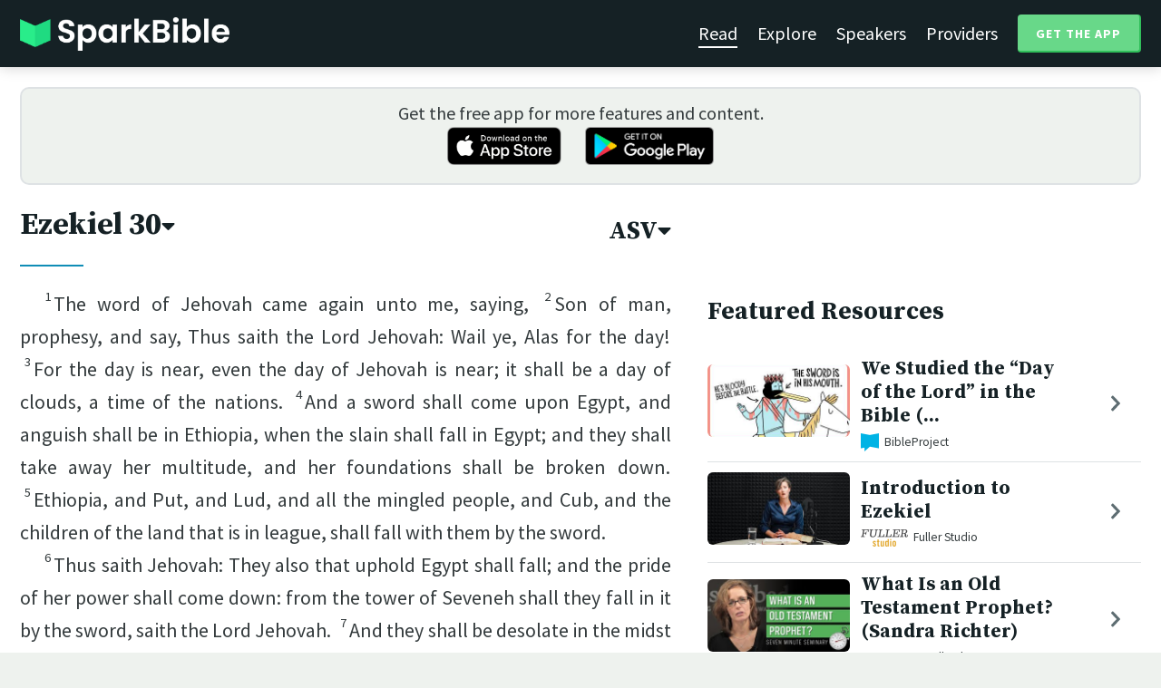

--- FILE ---
content_type: text/html; charset=utf-8
request_url: https://sparkbible.com/ASV/Ezekiel/30
body_size: 20164
content:
<!DOCTYPE html>
<html>
  <head>
    <title>Spark Bible | Learn the Bible with video from top Bible teachers.</title>
    <meta name="viewport" content="width=device-width,initial-scale=1">
    <meta name="description" content="Spark Bible is a new and free Bible study app with video from top Christian Bible teachers. Spark Bible makes it easy to read and learn the Bible at a deeper level. Get more out of reading the Bible with Spark Bible.">
    <link rel="apple-touch-icon" sizes="180x180" href="/apple-touch-icon.png?v=2">
<link rel="icon" type="image/png" sizes="32x32" href="/favicon-32x32.png?v=2">
<link rel="icon" type="image/png" sizes="16x16" href="/favicon-16x16.png?v=2">
<link rel="manifest" href="/site.webmanifest?v=2">
<link rel="shortcut icon" href="/favicon.ico?v=2">
<meta name="msapplication-TileColor" content="#152125">
<meta name="theme-color" content="#152125">

    <meta name="csrf-param" content="authenticity_token" />
<meta name="csrf-token" content="fZn2Ws2CmJuSFAfiReZiAltZAQhGR7kzqQj52HycTTYXN7RIN4ElRUjimnVRyOxIeBNamurHVO52nKWxmBwDkg" />
    
    <meta property="og:title" content="Learn the Bible with video from top Bible teachers. | Spark Bible">
<meta property="og:description" content="Spark Bible is a new and free Bible study app with video from top Christian Bible teachers. Spark Bible makes it easy to read and learn the Bible at a deeper level. Get more out of reading the Bible with Spark Bible.">
<meta property="og:image" content="https://res.cloudinary.com/sparkbible/image/upload/v1585084458/app_assets/Spark-Bible-app-icon.png">
<meta property="og:url" content="https://sparkbible.com/ASV/Ezekiel/30">

    <link rel="stylesheet" href="https://cdnjs.cloudflare.com/ajax/libs/normalize/8.0.1/normalize.min.css" integrity="sha256-l85OmPOjvil/SOvVt3HnSSjzF1TUMyT9eV0c2BzEGzU=" crossorigin="anonymous" />
    <link rel="stylesheet" href="https://cdn.plyr.io/3.6.2/plyr.css" media="print" onload="this.media='all'; this.onload=null;">
    <script src="https://cdn.plyr.io/3.6.2/plyr.js"></script>
    <script src="https://unpkg.com/@popperjs/core@2"></script>
    <script src="https://unpkg.com/tippy.js@6"></script>
    <script defer src="https://kit.fontawesome.com/72ff33412f.js" data-mutate-approach="sync" crossorigin="anonymous"></script>
    <link rel="stylesheet" href="/assets/application-a5ed54037beda56647664658bdb2d8813e9b1a3daacb8e9cf0c00761c3bcbef0.css" data-turbo-track="reload" />
    
    <script type="importmap" data-turbo-track="reload">{
  "imports": {
    "bible_app": "/assets/bible_app-ad44f877c337e7d32c74e7b98456ee05c08ace3a7a1228a8dd548b5ce6e2ef8a.js",
    "web_app": "/assets/web_app-a02290caf05c8af33489b50d98e757a64ebacd3cb013ab76627f22b15e93ddc1.js",
    "@hotwired/turbo-rails": "/assets/turbo.min-96cbf52c71021ba210235aaeec4720012d2c1df7d2dab3770cfa49eea3bb09da.js",
    "@hotwired/stimulus": "/assets/stimulus.min-900648768bd96f3faeba359cf33c1bd01ca424ca4d2d05f36a5d8345112ae93c.js",
    "@hotwired/stimulus-loading": "/assets/stimulus-loading-1fc59770fb1654500044afd3f5f6d7d00800e5be36746d55b94a2963a7a228aa.js",
    "utils/helpers": "/assets/utils/helpers-4f265faee3cf033048bffca45bfd5fa98ba8b49136f941ff29628e4aaf39b7e3.js",
    "controllers/bible_app/bible": "/assets/controllers/bible_app/bible-87f19c96b261cabe4a0f5d59bf39a128d76855dcd2bf0130ebe91b5b5c036edd.js",
    "controllers/bible_app/bible_settings_controller": "/assets/controllers/bible_app/bible_settings_controller-543b14421b33d4485eb84824078d1da8815457201bb4fbb466dd2625fff57c05.js",
    "controllers/bible_app/constants": "/assets/controllers/bible_app/constants-a8a9e9c008a34bd3acfdab7f256760a42e6b69681b686371d0878ac0965be201.js",
    "controllers/bible_app/footnotes_controller": "/assets/controllers/bible_app/footnotes_controller-509e6c76c4ed6b5876e63e78e3ea9e9804b4c0b12166c6d1e257821ca4e90aba.js",
    "controllers/bible_app": "/assets/controllers/bible_app/index-e77cf38a965f7f5eea49c5409895eb6d799582abf5eddd20843608762b098f14.js",
    "controllers/bible_app/mode_handler": "/assets/controllers/bible_app/mode_handler-5e6c86e4a12b7dba287b84d481fa636a17a5e9f9efbb92d180fe10d4d484f745.js",
    "controllers/bible_app/native_bridge": "/assets/controllers/bible_app/native_bridge-e49575f6d23f93ca957c28ccde300b2bb68eb27ef0da8b5b78895bce1ce8bade.js",
    "controllers/bible_app/resource_highlight": "/assets/controllers/bible_app/resource_highlight-4bdf3a2b839741dfd38d15bac09381e5590abd7ad316137886ce1ec37d867815.js",
    "controllers/bible_app/resource_highlights_controller": "/assets/controllers/bible_app/resource_highlights_controller-47b87131a4e913c50515ca4f453228eafe754a0236b8f08793d8f900fb5adb9c.js",
    "controllers/bible_app/saved_references_controller": "/assets/controllers/bible_app/saved_references_controller-a06fee09922078db9acd5446fe6671273a9826df1e14aedf38657f00e846f377.js",
    "controllers/bible_app/scroll_controller": "/assets/controllers/bible_app/scroll_controller-d7ab5c1ac2907a276ca8c580c8c461945804ea569ec6d2103513bd04a35d1462.js",
    "controllers/bible_app/scroll_handler": "/assets/controllers/bible_app/scroll_handler-88ad2a8e29a51bf595296f9f8f9ee386ffabf770203a75eaf40c3442f1e93464.js",
    "controllers/bible_app/spacing_controller": "/assets/controllers/bible_app/spacing_controller-db6265e1c7104dad578a181575e7aea46ea14c654e5a615e58e9082dccc1be17.js",
    "controllers/bible_app/starting_chapter_controller": "/assets/controllers/bible_app/starting_chapter_controller-137fc2d113be4f9b60079aa759af019e3678865d2b2ed65d4ee4b659196e4bc6.js",
    "controllers/bible_app/tap_handler": "/assets/controllers/bible_app/tap_handler-fe7c08c4d74ffa78cd33fbc1ce7c2c32e5df5c32db2c016501b9104caa9688c6.js",
    "controllers/bible_app/verse": "/assets/controllers/bible_app/verse-da12735d6531502f068a095999245ae142fd842b1a7e854f0fd5bf52db884c5f.js",
    "controllers/bible_app/verse_selection": "/assets/controllers/bible_app/verse_selection-3ae45c8c9e63da60b66ce4249ef30350d8e8d661d30151787b54e9f176df122d.js",
    "controllers/bible_app/verse_selection_controller": "/assets/controllers/bible_app/verse_selection_controller-539591b09e189fe12ddab540e18fba4afc43e4ce58b48b1af5533c7bcf991802.js",
    "controllers/web_app": "/assets/controllers/web_app/index-a87424e64b1cea8b8f8c95d88d0e922814d1d18e8103585aae5e58ef3756169f.js",
    "controllers/web_app/toggle_controller": "/assets/controllers/web_app/toggle_controller-27368eb5692a5a5fecef679d84a9bc21ce80d32d191d77d5050132bbbad7dfde.js",
    "controllers/web_app/video_controller": "/assets/controllers/web_app/video_controller-68c7e96047991e9d9e861c4ec60a08f1a0a2fbea720a667e6fdac61d9769087a.js"
  }
}</script>
<link rel="modulepreload" href="/assets/bible_app-ad44f877c337e7d32c74e7b98456ee05c08ace3a7a1228a8dd548b5ce6e2ef8a.js">
<link rel="modulepreload" href="/assets/web_app-a02290caf05c8af33489b50d98e757a64ebacd3cb013ab76627f22b15e93ddc1.js">
<link rel="modulepreload" href="/assets/turbo.min-96cbf52c71021ba210235aaeec4720012d2c1df7d2dab3770cfa49eea3bb09da.js">
<link rel="modulepreload" href="/assets/stimulus.min-900648768bd96f3faeba359cf33c1bd01ca424ca4d2d05f36a5d8345112ae93c.js">
<link rel="modulepreload" href="/assets/stimulus-loading-1fc59770fb1654500044afd3f5f6d7d00800e5be36746d55b94a2963a7a228aa.js">
<link rel="modulepreload" href="/assets/utils/helpers-4f265faee3cf033048bffca45bfd5fa98ba8b49136f941ff29628e4aaf39b7e3.js">
<link rel="modulepreload" href="/assets/controllers/bible_app/bible-87f19c96b261cabe4a0f5d59bf39a128d76855dcd2bf0130ebe91b5b5c036edd.js">
<link rel="modulepreload" href="/assets/controllers/bible_app/bible_settings_controller-543b14421b33d4485eb84824078d1da8815457201bb4fbb466dd2625fff57c05.js">
<link rel="modulepreload" href="/assets/controllers/bible_app/constants-a8a9e9c008a34bd3acfdab7f256760a42e6b69681b686371d0878ac0965be201.js">
<link rel="modulepreload" href="/assets/controllers/bible_app/footnotes_controller-509e6c76c4ed6b5876e63e78e3ea9e9804b4c0b12166c6d1e257821ca4e90aba.js">
<link rel="modulepreload" href="/assets/controllers/bible_app/index-e77cf38a965f7f5eea49c5409895eb6d799582abf5eddd20843608762b098f14.js">
<link rel="modulepreload" href="/assets/controllers/bible_app/mode_handler-5e6c86e4a12b7dba287b84d481fa636a17a5e9f9efbb92d180fe10d4d484f745.js">
<link rel="modulepreload" href="/assets/controllers/bible_app/native_bridge-e49575f6d23f93ca957c28ccde300b2bb68eb27ef0da8b5b78895bce1ce8bade.js">
<link rel="modulepreload" href="/assets/controllers/bible_app/resource_highlight-4bdf3a2b839741dfd38d15bac09381e5590abd7ad316137886ce1ec37d867815.js">
<link rel="modulepreload" href="/assets/controllers/bible_app/resource_highlights_controller-47b87131a4e913c50515ca4f453228eafe754a0236b8f08793d8f900fb5adb9c.js">
<link rel="modulepreload" href="/assets/controllers/bible_app/saved_references_controller-a06fee09922078db9acd5446fe6671273a9826df1e14aedf38657f00e846f377.js">
<link rel="modulepreload" href="/assets/controllers/bible_app/scroll_controller-d7ab5c1ac2907a276ca8c580c8c461945804ea569ec6d2103513bd04a35d1462.js">
<link rel="modulepreload" href="/assets/controllers/bible_app/scroll_handler-88ad2a8e29a51bf595296f9f8f9ee386ffabf770203a75eaf40c3442f1e93464.js">
<link rel="modulepreload" href="/assets/controllers/bible_app/spacing_controller-db6265e1c7104dad578a181575e7aea46ea14c654e5a615e58e9082dccc1be17.js">
<link rel="modulepreload" href="/assets/controllers/bible_app/starting_chapter_controller-137fc2d113be4f9b60079aa759af019e3678865d2b2ed65d4ee4b659196e4bc6.js">
<link rel="modulepreload" href="/assets/controllers/bible_app/tap_handler-fe7c08c4d74ffa78cd33fbc1ce7c2c32e5df5c32db2c016501b9104caa9688c6.js">
<link rel="modulepreload" href="/assets/controllers/bible_app/verse-da12735d6531502f068a095999245ae142fd842b1a7e854f0fd5bf52db884c5f.js">
<link rel="modulepreload" href="/assets/controllers/bible_app/verse_selection-3ae45c8c9e63da60b66ce4249ef30350d8e8d661d30151787b54e9f176df122d.js">
<link rel="modulepreload" href="/assets/controllers/bible_app/verse_selection_controller-539591b09e189fe12ddab540e18fba4afc43e4ce58b48b1af5533c7bcf991802.js">
<link rel="modulepreload" href="/assets/controllers/web_app/index-a87424e64b1cea8b8f8c95d88d0e922814d1d18e8103585aae5e58ef3756169f.js">
<link rel="modulepreload" href="/assets/controllers/web_app/toggle_controller-27368eb5692a5a5fecef679d84a9bc21ce80d32d191d77d5050132bbbad7dfde.js">
<link rel="modulepreload" href="/assets/controllers/web_app/video_controller-68c7e96047991e9d9e861c4ec60a08f1a0a2fbea720a667e6fdac61d9769087a.js">
<script type="module">import "web_app"</script>
    <script type="text/javascript">
  const isBot = /bot|google|baidu|bing|msn|duckduckbot|teoma|slurp|yandex/i.test(navigator.userAgent);
  if (typeof amplitude === 'undefined' && !isBot) {
    (function(e,t){var n=e.amplitude||{_q:[],_iq:{}};var r=t.createElement("script")
    ;r.type="text/javascript"
    ;r.integrity="sha384-3bSR/uIgD42pCWBeq1//B3mI/hPuWdk0L1EUnQIWfGyMOjs0VEoFLhHMqObtv2BA"
    ;r.crossOrigin="anonymous";r.async=true
    ;r.src="https://cdn.amplitude.com/libs/amplitude-5.10.0-min.gz.js"
    ;r.onload=function(){if(!e.amplitude.runQueuedFunctions){
    console.log("[Amplitude] Error: could not load SDK")}}
    ;var i=t.getElementsByTagName("script")[0];i.parentNode.insertBefore(r,i)
    ;function s(e,t){e.prototype[t]=function(){
    this._q.push([t].concat(Array.prototype.slice.call(arguments,0)));return this}}
    var o=function(){this._q=[];return this}
    ;var a=["add","append","clearAll","prepend","set","setOnce","unset"]
    ;for(var u=0;u<a.length;u++){s(o,a[u])}n.Identify=o;var c=function(){this._q=[]
    ;return this}
    ;var l=["setProductId","setQuantity","setPrice","setRevenueType","setEventProperties"]
    ;for(var p=0;p<l.length;p++){s(c,l[p])}n.Revenue=c
    ;var d=["init","logEvent","logRevenue","setUserId","setUserProperties","setOptOut","setVersionName","setDomain","setDeviceId", "enableTracking", "setGlobalUserProperties","identify","clearUserProperties","setGroup","logRevenueV2","regenerateDeviceId","groupIdentify","onInit","logEventWithTimestamp","logEventWithGroups","setSessionId","resetSessionId"]
    ;function v(e){function t(t){e[t]=function(){
    e._q.push([t].concat(Array.prototype.slice.call(arguments,0)))}}
    for(var n=0;n<d.length;n++){t(d[n])}}v(n);n.getInstance=function(e){
    e=(!e||e.length===0?"$default_instance":e).toLowerCase()
    ;if(!n._iq.hasOwnProperty(e)){n._iq[e]={_q:[]};v(n._iq[e])}return n._iq[e]}
    ;e.amplitude=n})(window,document);

    amplitude.getInstance().init("7e5e650f746b42ce7bb465c64eb8d12a", null, {
      saveEvents: true,
      includeUtm: true,
      includeReferrer: true,
      includeGclid: true
    });

    document.addEventListener('turbo:load', () => {
      amplitude.getInstance().logEvent("Page Loaded", {
        url: window.location.href,
        path: window.location.pathname,
        bodyClass: $1('body').className,
        h1: $1('h1') ? $1('h1').textContent : null,
        h2: $1('h2') ? $1('h2').textContent : null,
      });

      // Add handlers for elements tagged with amplitude data attributes.
      $("[data-amplitude-event]").forEach((el) => {
          const eventTitle = el.dataset.amplitudeEvent;
          let props = {};
          if (el.dataset.amplitudeProps) {
            props = JSON.parse(el.dataset.amplitudeProps);
          }
          switch (el.dataset.amplitudeTrigger) {
            case "click":
              el.addEventListener("click", () => amplitude.getInstance().logEvent(eventTitle, props));
            break;
            case "load":
              amplitude.getInstance().logEvent(eventTitle, props);
            break;
          }
      });
    });
  }
</script>

  </head>

  <body class="bible_chapters show" data-controller="pageload">

      <header>
        <a class="logo undecorated" href="/"><img src="/assets/shared/logos/Spark-Bible-Logo-Light-6616f3073ddeea533532c0109831a5d9fd3d51bd04f850731a6cfa2071d57af2.png" /></a>
          <nav data-controller="toggle">
  <section data-toggle-target="element" class="nav-menu">
    <a class="selected" href="/read">Read</a>
    <a href="/explore">Explore</a>
    <a href="/speakers">Speakers</a>
    <a href="/providers">Providers</a>
    <a href="#get-app-modal" class="button undecorated" data-turbo="false">
      Get the App
    </a>
  </section>
  <a href="#" data-action="toggle#toggle" class="mobile-menu-icon h-padded undecorated">
    <i class="fa fa-bars"></i>
  </a>
</nav>

      </header>

      <div class="content padded">
        
        <section class="get-app-callout">
  Get the free app for more features and content.
  <br>
  <a class="undecorated" href="https://apple.co/3rRxZfy"><img height="42" alt="Download on the App Store" src="/assets/shared/badges/download-on-the-app-store-3ee50cfaac04907fb23f7120324d8dd8333c1267516388341debf5c4304aba00.png" /></a>
  <a class="l-padded undecorated" href="https://play.google.com/store/apps/details?id=com.sparkbible.sparkbible&amp;hl=en&amp;gl=US"><img height="42" alt="Get it on Google Play" src="/assets/shared/badges/google-play-badge-c78da272321ee64e2b114fcc493adbf3b70d8e67fdb1b6c3099c6d976c1282e6.png" /></a>
</section>

<div class="container">

  <section class="bible">
    <div class="heading-controls">
      <span>
        <h1>
          <a href="#chapter-select-modal" class="undecorated" data-turbo="false">
              Ezekiel&nbsp;30<i class="fas fa-caret-down"></i>
          </a>
        </h1>
      </span>
      <span>
        <h2>
          <a href="#version-select-modal" class="undecorated" data-turbo="false">
            ASV<i class="fas fa-caret-down"></i>
          </a>
        </h2>
      </span>
    </div>

    <div class="bible-text">
      <p><span data-verse="1"><sup>1</sup>The word of Jehovah came again unto me, saying,  </span><span data-verse="2"><sup>2</sup>Son of man, prophesy, and say, Thus saith the Lord Jehovah: Wail ye, Alas for the day!  </span><span data-verse="3"><sup>3</sup>For the day is near, even the day of Jehovah is near; it shall be a day of clouds, a time of the nations.  </span><span data-verse="4"><sup>4</sup>And a sword shall come upon Egypt, and anguish shall be in Ethiopia, when the slain shall fall in Egypt; and they shall take away her multitude, and her foundations shall be broken down.  </span><span data-verse="5"><sup>5</sup>Ethiopia, and Put, and Lud, and all the mingled people, and Cub, and the children of the land that is in league, shall fall with them by the sword. </span></p>
<p><span data-verse="6"><sup>6</sup>Thus saith Jehovah: They also that uphold Egypt shall fall; and the pride of her power shall come down: from the tower of Seveneh shall they fall in it by the sword, saith the Lord Jehovah.  </span><span data-verse="7"><sup>7</sup>And they shall be desolate in the midst of the countries that are desolate; and her cities shall be in the midst of the cities that are wasted.  </span><span data-verse="8"><sup>8</sup>And they shall know that I am Jehovah, when I have set a fire in Egypt, and all her helpers are destroyed.  </span><span data-verse="9"><sup>9</sup>In that day shall messengers go forth from before me in ships to make the careless Ethiopians afraid; and there shall be anguish upon them, as in the day of Egypt; for, lo, it cometh. </span></p>
<p><span data-verse="10"><sup>10</sup>Thus saith the Lord Jehovah: I will also make the multitude of Egypt to cease, by the hand of Nebuchadrezzar king of Babylon.  </span><span data-verse="11"><sup>11</sup>He and his people with him, the terrible of the nations, shall be brought in to destroy the land; and they shall draw their swords against Egypt, and fill the land with the slain.  </span><span data-verse="12"><sup>12</sup>And I will make the rivers dry, and will sell the land into the hand of evil men; and I will make the land desolate, and all that is therein, by the hand of strangers: I, Jehovah, have spoken it. </span></p>
<p><span data-verse="13"><sup>13</sup>Thus saith the Lord Jehovah: I will also destroy the idols, and I will cause the images to cease from Memphis; and there shall be no more a prince from the land of Egypt: and I will put a fear in the land of Egypt.  </span><span data-verse="14"><sup>14</sup>And I will make Pathros desolate, and will set a fire in Zoan, and will execute judgments upon No.  </span><span data-verse="15"><sup>15</sup>And I will pour my wrath upon Sin, the stronghold of Egypt; and I will cut off the multitude of No.  </span><span data-verse="16"><sup>16</sup>And I will set a fire in Egypt: Sin shall be in great anguish, and No shall be broken up; and Memphis <span class="add">shall have</span> adversaries in the day-time.  </span><span data-verse="17"><sup>17</sup>The young men of Aven and of Pibeseth shall fall by the sword; and these <span class="add">cities</span> shall go into captivity.  </span><span data-verse="18"><sup>18</sup>At Tehaphnehes also the day shall withdraw itself, when I shall break there the yokes of Egypt, and the pride of her power shall cease in her: as for her, a cloud shall cover her, and her daughters shall go into captivity.  </span><span data-verse="19"><sup>19</sup>Thus will I execute judgments upon Egypt; and they shall know that I am Jehovah. </span></p>
<p><span data-verse="20"><sup>20</sup>And it came to pass in the eleventh year, in the first <span class="add">month</span>, in the seventh <span class="add">day</span> of the month, that the word of Jehovah came unto me, saying,  </span><span data-verse="21"><sup>21</sup>Son of man, I have broken the arm of Pharaoh king of Egypt; and, lo, it hath not been bound up, to apply <span class="add">healing</span> medicines, to put a bandage to bind it, that it be strong to hold the sword.  </span><span data-verse="22"><sup>22</sup>Therefore thus saith the Lord Jehovah: Behold, I am against Pharaoh king of Egypt, and will break his arms, the strong <span class="add">arm</span>, and that which was broken; and I will cause the sword to fall out of his hand.  </span><span data-verse="23"><sup>23</sup>And I will scatter the Egyptians among the nations, and will disperse them through the countries.  </span><span data-verse="24"><sup>24</sup>And I will strengthen the arms of the king of Babylon, and put my sword in his hand: but I will break the arms of Pharaoh, and he shall groan before him with the groanings of a deadly wounded man.  </span><span data-verse="25"><sup>25</sup>And I will hold up the arms of the king of Babylon; and the arms of Pharaoh shall fall down; and they shall know that I am Jehovah, when I shall put my sword into the hand of the king of Babylon, and he shall stretch it out upon the land of Egypt.  </span><span data-verse="26"><sup>26</sup>And I will scatter the Egyptians among the nations, and disperse them through the countries; and they shall know that I am Jehovah. </span></p>

    </div>

    
<div class="bottom-nav">
  <section class="prev">
      <a href="/ASV/Ezekiel/29"><i class='fas fa-caret-left'></i> Ezekiel 29</a>
  </section>
  <section class="next">
      <a href="/ASV/Ezekiel/31">Ezekiel 31 <i class='fas fa-caret-right'></i></a>
  </section>
</div>

    <p class="smaller-text centered-text">
      PUBLIC DOMAIN
      <br>
      This public domain Bible translation is brought to you courtesy of <a href="https://ebible.org" target="_blank" rel="nofollow">eBible.org</a>.
    </p>
  </section>

  <section class="resources">
    <h2>Featured Resources</h2>
    <div class="flex-row resource-row condensed">
  <section class="image">
    <a class="undecorated" href="/r/bibleproject/day-of-the-lord"><img class="rounded video-thumbnail" alt="We Studied the “Day of the Lord” in the Bible (Here’s What We Found)" loading="lazy" src="https://i.ytimg.com/vi/tEBc2gSSW04/mqdefault.jpg" /></a>
  </section>
  <section class="text">
    <h3><a href="/r/bibleproject/day-of-the-lord">We Studied the “Day of the Lord” in the Bible (...</a></h3>
    <p class="desc">Does God care about all of the evil humans perpetrate in our world, and if so...</p>
    <p class="smallest-text"><img src="https://res-3.cloudinary.com/sparkbible/image/upload/c_fit,h_20,w_52/v1/resource_providers/BibleProject_agfqdk.png" /> BibleProject</p>
  </section>
  <section class="indicator">
    <a class="undecorated" href="/r/bibleproject/day-of-the-lord"><i class="fas fa-chevron-right"></i></a>
  </section>
</div>
<div class="flex-row resource-row condensed">
  <section class="image">
    <a class="undecorated" href="/r/fuller-studio/introduction-to-ezekiel"><img class="rounded video-thumbnail" alt="Introduction to Ezekiel" loading="lazy" src="https://i.ytimg.com/vi/g4POJ9atMDA/mqdefault.jpg" /></a>
  </section>
  <section class="text">
    <h3><a href="/r/fuller-studio/introduction-to-ezekiel">Introduction to Ezekiel</a></h3>
    <p class="desc">Dr. Carly Crouch introduces Ezekiel, a book that speaks to God’s commitment t...</p>
    <p class="smallest-text"><img src="https://res-1.cloudinary.com/sparkbible/image/upload/c_fit,h_20,w_52/v1/resource_providers/Fuller-Studio.png" /> Fuller Studio</p>
  </section>
  <section class="indicator">
    <a class="undecorated" href="/r/fuller-studio/introduction-to-ezekiel"><i class="fas fa-chevron-right"></i></a>
  </section>
</div>
<div class="flex-row resource-row condensed">
  <section class="image">
    <a class="undecorated" href="/r/seedbed/what-is-a-prophet-seven-minute-seminary"><img class="rounded video-thumbnail" alt="What Is an Old Testament Prophet? (Sandra Richter)" loading="lazy" src="https://i.ytimg.com/vi/VMhgaMVLHcY/mqdefault.jpg" /></a>
  </section>
  <section class="text">
    <h3><a href="/r/seedbed/what-is-a-prophet-seven-minute-seminary">What Is an Old Testament Prophet? (Sandra Richter)</a></h3>
    <p class="desc">https://seedbed.com 

Seedbed&#39;s mission is to gather, connect, and resource ...</p>
    <p class="smallest-text"><img src="https://res-2.cloudinary.com/sparkbible/image/upload/c_fit,h_20,w_52/Seedbed-2.webp" /> Seedbed</p>
  </section>
  <section class="indicator">
    <a class="undecorated" href="/r/seedbed/what-is-a-prophet-seven-minute-seminary"><i class="fas fa-chevron-right"></i></a>
  </section>
</div>
<div class="flex-row resource-row condensed">
  <section class="image">
    <a class="undecorated" href="/r/the-master-s-seminary/lecture-1-exposition-of-ezekiel-dr-ralph-alexander"><img class="rounded video-thumbnail" alt="Lecture 1: Exposition of Ezekiel - Dr. Ralph Alexander" loading="lazy" src="https://i.ytimg.com/vi/IewgYtUQdSA/mqdefault.jpg" /></a>
  </section>
  <section class="text">
    <h3><a href="/r/the-master-s-seminary/lecture-1-exposition-of-ezekiel-dr-ralph-alexander">Lecture 1: Exposition of Ezekiel - Dr. Ralph Al...</a></h3>
    <p class="desc">The Master&#39;s Seminary - http://www.tms.edu/</p>
    <p class="smallest-text"><img src="https://res-4.cloudinary.com/sparkbible/image/upload/c_fit,h_20,w_52/v1/resource_providers/The-Masters-Seminary.png" /> The Master&#39;s Seminary</p>
  </section>
  <section class="indicator">
    <a class="undecorated" href="/r/the-master-s-seminary/lecture-1-exposition-of-ezekiel-dr-ralph-alexander"><i class="fas fa-chevron-right"></i></a>
  </section>
</div>
<div class="flex-row resource-row condensed">
  <section class="image">
    <a class="undecorated" href="/r/bibleproject/overview-ezekiel-1-33"><img class="rounded video-thumbnail" alt="Book of Ezekiel Summary: A Complete Animated Overview (Part 1)" loading="lazy" src="https://i.ytimg.com/vi/R-CIPu1nko8/mqdefault.jpg" /></a>
  </section>
  <section class="text">
    <h3><a href="/r/bibleproject/overview-ezekiel-1-33">Book of Ezekiel Summary: A Complete Animated Ov...</a></h3>
    <p class="desc">Watch our overview video on the first part of the book of Ezekiel, which brea...</p>
    <p class="smallest-text"><img src="https://res-3.cloudinary.com/sparkbible/image/upload/c_fit,h_20,w_52/v1/resource_providers/BibleProject_agfqdk.png" /> BibleProject</p>
  </section>
  <section class="indicator">
    <a class="undecorated" href="/r/bibleproject/overview-ezekiel-1-33"><i class="fas fa-chevron-right"></i></a>
  </section>
</div>
<div class="flex-row resource-row condensed">
  <section class="image">
    <a class="undecorated" href="/r/bibleproject/how-to-read-the-bible-the-prophets"><img class="rounded video-thumbnail" alt="How to Read the 15 Prophetic Books in the Bible" loading="lazy" src="https://i.ytimg.com/vi/edcqUu_BtN0/mqdefault.jpg" /></a>
  </section>
  <section class="text">
    <h3><a href="/r/bibleproject/how-to-read-the-bible-the-prophets">How to Read the 15 Prophetic Books in the Bible</a></h3>
    <p class="desc">The books of the Old Testament prophets are packed with dense poetry and wild...</p>
    <p class="smallest-text"><img src="https://res-3.cloudinary.com/sparkbible/image/upload/c_fit,h_20,w_52/v1/resource_providers/BibleProject_agfqdk.png" /> BibleProject</p>
  </section>
  <section class="indicator">
    <a class="undecorated" href="/r/bibleproject/how-to-read-the-bible-the-prophets"><i class="fas fa-chevron-right"></i></a>
  </section>
</div>
<div class="flex-row resource-row condensed">
  <section class="image">
    <a class="undecorated" href="/r/bibleproject/overview-tanak-old-testament"><img class="rounded video-thumbnail" alt="Old Testament Summary: A Complete Animated Overview" loading="lazy" src="https://i.ytimg.com/vi/ALsluAKBZ-c/mqdefault.jpg" /></a>
  </section>
  <section class="text">
    <h3><a href="/r/bibleproject/overview-tanak-old-testament">Old Testament Summary: A Complete Animated Over...</a></h3>
    <p class="desc">Watch our overview video on the Old Testament, also known as the Hebrew Bible...</p>
    <p class="smallest-text"><img src="https://res-3.cloudinary.com/sparkbible/image/upload/c_fit,h_20,w_52/v1/resource_providers/BibleProject_agfqdk.png" /> BibleProject</p>
  </section>
  <section class="indicator">
    <a class="undecorated" href="/r/bibleproject/overview-tanak-old-testament"><i class="fas fa-chevron-right"></i></a>
  </section>
</div>

    <div>
      <a class="button" href="/explore/Ezekiel/30">Explore Ezekiel&nbsp;30</a>
    </div>
  </section>

</div>

  <div id="chapter-select-modal" class="modal">
  <div class="modal-wrapper">
    <section class="modal-header">
      <a href="#" title="Close" class="modal-close undecorated" data-turbo="false">
        <i class="fas fa-times-circle"></i>
      </a>
      <h3>Select Chapter</h3>
    </section>
    <section class="modal-content">
        <div class="modal-row" data-controller="toggle">
          <h4>
            <a href="#" data-action="toggle#toggle" class="undecorated">Genesis</a>
          </h4>
          <section class="chapters hide" data-toggle-target="element">
              <a href="/ASV/Genesis/1">1</a>
              <a href="/ASV/Genesis/2">2</a>
              <a href="/ASV/Genesis/3">3</a>
              <a href="/ASV/Genesis/4">4</a>
              <a href="/ASV/Genesis/5">5</a>
              <a href="/ASV/Genesis/6">6</a>
              <a href="/ASV/Genesis/7">7</a>
              <a href="/ASV/Genesis/8">8</a>
              <a href="/ASV/Genesis/9">9</a>
              <a href="/ASV/Genesis/10">10</a>
              <a href="/ASV/Genesis/11">11</a>
              <a href="/ASV/Genesis/12">12</a>
              <a href="/ASV/Genesis/13">13</a>
              <a href="/ASV/Genesis/14">14</a>
              <a href="/ASV/Genesis/15">15</a>
              <a href="/ASV/Genesis/16">16</a>
              <a href="/ASV/Genesis/17">17</a>
              <a href="/ASV/Genesis/18">18</a>
              <a href="/ASV/Genesis/19">19</a>
              <a href="/ASV/Genesis/20">20</a>
              <a href="/ASV/Genesis/21">21</a>
              <a href="/ASV/Genesis/22">22</a>
              <a href="/ASV/Genesis/23">23</a>
              <a href="/ASV/Genesis/24">24</a>
              <a href="/ASV/Genesis/25">25</a>
              <a href="/ASV/Genesis/26">26</a>
              <a href="/ASV/Genesis/27">27</a>
              <a href="/ASV/Genesis/28">28</a>
              <a href="/ASV/Genesis/29">29</a>
              <a href="/ASV/Genesis/30">30</a>
              <a href="/ASV/Genesis/31">31</a>
              <a href="/ASV/Genesis/32">32</a>
              <a href="/ASV/Genesis/33">33</a>
              <a href="/ASV/Genesis/34">34</a>
              <a href="/ASV/Genesis/35">35</a>
              <a href="/ASV/Genesis/36">36</a>
              <a href="/ASV/Genesis/37">37</a>
              <a href="/ASV/Genesis/38">38</a>
              <a href="/ASV/Genesis/39">39</a>
              <a href="/ASV/Genesis/40">40</a>
              <a href="/ASV/Genesis/41">41</a>
              <a href="/ASV/Genesis/42">42</a>
              <a href="/ASV/Genesis/43">43</a>
              <a href="/ASV/Genesis/44">44</a>
              <a href="/ASV/Genesis/45">45</a>
              <a href="/ASV/Genesis/46">46</a>
              <a href="/ASV/Genesis/47">47</a>
              <a href="/ASV/Genesis/48">48</a>
              <a href="/ASV/Genesis/49">49</a>
              <a href="/ASV/Genesis/50">50</a>
          </section>
        </div>
        <div class="modal-row" data-controller="toggle">
          <h4>
            <a href="#" data-action="toggle#toggle" class="undecorated">Exodus</a>
          </h4>
          <section class="chapters hide" data-toggle-target="element">
              <a href="/ASV/Exodus/1">1</a>
              <a href="/ASV/Exodus/2">2</a>
              <a href="/ASV/Exodus/3">3</a>
              <a href="/ASV/Exodus/4">4</a>
              <a href="/ASV/Exodus/5">5</a>
              <a href="/ASV/Exodus/6">6</a>
              <a href="/ASV/Exodus/7">7</a>
              <a href="/ASV/Exodus/8">8</a>
              <a href="/ASV/Exodus/9">9</a>
              <a href="/ASV/Exodus/10">10</a>
              <a href="/ASV/Exodus/11">11</a>
              <a href="/ASV/Exodus/12">12</a>
              <a href="/ASV/Exodus/13">13</a>
              <a href="/ASV/Exodus/14">14</a>
              <a href="/ASV/Exodus/15">15</a>
              <a href="/ASV/Exodus/16">16</a>
              <a href="/ASV/Exodus/17">17</a>
              <a href="/ASV/Exodus/18">18</a>
              <a href="/ASV/Exodus/19">19</a>
              <a href="/ASV/Exodus/20">20</a>
              <a href="/ASV/Exodus/21">21</a>
              <a href="/ASV/Exodus/22">22</a>
              <a href="/ASV/Exodus/23">23</a>
              <a href="/ASV/Exodus/24">24</a>
              <a href="/ASV/Exodus/25">25</a>
              <a href="/ASV/Exodus/26">26</a>
              <a href="/ASV/Exodus/27">27</a>
              <a href="/ASV/Exodus/28">28</a>
              <a href="/ASV/Exodus/29">29</a>
              <a href="/ASV/Exodus/30">30</a>
              <a href="/ASV/Exodus/31">31</a>
              <a href="/ASV/Exodus/32">32</a>
              <a href="/ASV/Exodus/33">33</a>
              <a href="/ASV/Exodus/34">34</a>
              <a href="/ASV/Exodus/35">35</a>
              <a href="/ASV/Exodus/36">36</a>
              <a href="/ASV/Exodus/37">37</a>
              <a href="/ASV/Exodus/38">38</a>
              <a href="/ASV/Exodus/39">39</a>
              <a href="/ASV/Exodus/40">40</a>
          </section>
        </div>
        <div class="modal-row" data-controller="toggle">
          <h4>
            <a href="#" data-action="toggle#toggle" class="undecorated">Leviticus</a>
          </h4>
          <section class="chapters hide" data-toggle-target="element">
              <a href="/ASV/Leviticus/1">1</a>
              <a href="/ASV/Leviticus/2">2</a>
              <a href="/ASV/Leviticus/3">3</a>
              <a href="/ASV/Leviticus/4">4</a>
              <a href="/ASV/Leviticus/5">5</a>
              <a href="/ASV/Leviticus/6">6</a>
              <a href="/ASV/Leviticus/7">7</a>
              <a href="/ASV/Leviticus/8">8</a>
              <a href="/ASV/Leviticus/9">9</a>
              <a href="/ASV/Leviticus/10">10</a>
              <a href="/ASV/Leviticus/11">11</a>
              <a href="/ASV/Leviticus/12">12</a>
              <a href="/ASV/Leviticus/13">13</a>
              <a href="/ASV/Leviticus/14">14</a>
              <a href="/ASV/Leviticus/15">15</a>
              <a href="/ASV/Leviticus/16">16</a>
              <a href="/ASV/Leviticus/17">17</a>
              <a href="/ASV/Leviticus/18">18</a>
              <a href="/ASV/Leviticus/19">19</a>
              <a href="/ASV/Leviticus/20">20</a>
              <a href="/ASV/Leviticus/21">21</a>
              <a href="/ASV/Leviticus/22">22</a>
              <a href="/ASV/Leviticus/23">23</a>
              <a href="/ASV/Leviticus/24">24</a>
              <a href="/ASV/Leviticus/25">25</a>
              <a href="/ASV/Leviticus/26">26</a>
              <a href="/ASV/Leviticus/27">27</a>
          </section>
        </div>
        <div class="modal-row" data-controller="toggle">
          <h4>
            <a href="#" data-action="toggle#toggle" class="undecorated">Numbers</a>
          </h4>
          <section class="chapters hide" data-toggle-target="element">
              <a href="/ASV/Numbers/1">1</a>
              <a href="/ASV/Numbers/2">2</a>
              <a href="/ASV/Numbers/3">3</a>
              <a href="/ASV/Numbers/4">4</a>
              <a href="/ASV/Numbers/5">5</a>
              <a href="/ASV/Numbers/6">6</a>
              <a href="/ASV/Numbers/7">7</a>
              <a href="/ASV/Numbers/8">8</a>
              <a href="/ASV/Numbers/9">9</a>
              <a href="/ASV/Numbers/10">10</a>
              <a href="/ASV/Numbers/11">11</a>
              <a href="/ASV/Numbers/12">12</a>
              <a href="/ASV/Numbers/13">13</a>
              <a href="/ASV/Numbers/14">14</a>
              <a href="/ASV/Numbers/15">15</a>
              <a href="/ASV/Numbers/16">16</a>
              <a href="/ASV/Numbers/17">17</a>
              <a href="/ASV/Numbers/18">18</a>
              <a href="/ASV/Numbers/19">19</a>
              <a href="/ASV/Numbers/20">20</a>
              <a href="/ASV/Numbers/21">21</a>
              <a href="/ASV/Numbers/22">22</a>
              <a href="/ASV/Numbers/23">23</a>
              <a href="/ASV/Numbers/24">24</a>
              <a href="/ASV/Numbers/25">25</a>
              <a href="/ASV/Numbers/26">26</a>
              <a href="/ASV/Numbers/27">27</a>
              <a href="/ASV/Numbers/28">28</a>
              <a href="/ASV/Numbers/29">29</a>
              <a href="/ASV/Numbers/30">30</a>
              <a href="/ASV/Numbers/31">31</a>
              <a href="/ASV/Numbers/32">32</a>
              <a href="/ASV/Numbers/33">33</a>
              <a href="/ASV/Numbers/34">34</a>
              <a href="/ASV/Numbers/35">35</a>
              <a href="/ASV/Numbers/36">36</a>
          </section>
        </div>
        <div class="modal-row" data-controller="toggle">
          <h4>
            <a href="#" data-action="toggle#toggle" class="undecorated">Deuteronomy</a>
          </h4>
          <section class="chapters hide" data-toggle-target="element">
              <a href="/ASV/Deuteronomy/1">1</a>
              <a href="/ASV/Deuteronomy/2">2</a>
              <a href="/ASV/Deuteronomy/3">3</a>
              <a href="/ASV/Deuteronomy/4">4</a>
              <a href="/ASV/Deuteronomy/5">5</a>
              <a href="/ASV/Deuteronomy/6">6</a>
              <a href="/ASV/Deuteronomy/7">7</a>
              <a href="/ASV/Deuteronomy/8">8</a>
              <a href="/ASV/Deuteronomy/9">9</a>
              <a href="/ASV/Deuteronomy/10">10</a>
              <a href="/ASV/Deuteronomy/11">11</a>
              <a href="/ASV/Deuteronomy/12">12</a>
              <a href="/ASV/Deuteronomy/13">13</a>
              <a href="/ASV/Deuteronomy/14">14</a>
              <a href="/ASV/Deuteronomy/15">15</a>
              <a href="/ASV/Deuteronomy/16">16</a>
              <a href="/ASV/Deuteronomy/17">17</a>
              <a href="/ASV/Deuteronomy/18">18</a>
              <a href="/ASV/Deuteronomy/19">19</a>
              <a href="/ASV/Deuteronomy/20">20</a>
              <a href="/ASV/Deuteronomy/21">21</a>
              <a href="/ASV/Deuteronomy/22">22</a>
              <a href="/ASV/Deuteronomy/23">23</a>
              <a href="/ASV/Deuteronomy/24">24</a>
              <a href="/ASV/Deuteronomy/25">25</a>
              <a href="/ASV/Deuteronomy/26">26</a>
              <a href="/ASV/Deuteronomy/27">27</a>
              <a href="/ASV/Deuteronomy/28">28</a>
              <a href="/ASV/Deuteronomy/29">29</a>
              <a href="/ASV/Deuteronomy/30">30</a>
              <a href="/ASV/Deuteronomy/31">31</a>
              <a href="/ASV/Deuteronomy/32">32</a>
              <a href="/ASV/Deuteronomy/33">33</a>
              <a href="/ASV/Deuteronomy/34">34</a>
          </section>
        </div>
        <div class="modal-row" data-controller="toggle">
          <h4>
            <a href="#" data-action="toggle#toggle" class="undecorated">Joshua</a>
          </h4>
          <section class="chapters hide" data-toggle-target="element">
              <a href="/ASV/Joshua/1">1</a>
              <a href="/ASV/Joshua/2">2</a>
              <a href="/ASV/Joshua/3">3</a>
              <a href="/ASV/Joshua/4">4</a>
              <a href="/ASV/Joshua/5">5</a>
              <a href="/ASV/Joshua/6">6</a>
              <a href="/ASV/Joshua/7">7</a>
              <a href="/ASV/Joshua/8">8</a>
              <a href="/ASV/Joshua/9">9</a>
              <a href="/ASV/Joshua/10">10</a>
              <a href="/ASV/Joshua/11">11</a>
              <a href="/ASV/Joshua/12">12</a>
              <a href="/ASV/Joshua/13">13</a>
              <a href="/ASV/Joshua/14">14</a>
              <a href="/ASV/Joshua/15">15</a>
              <a href="/ASV/Joshua/16">16</a>
              <a href="/ASV/Joshua/17">17</a>
              <a href="/ASV/Joshua/18">18</a>
              <a href="/ASV/Joshua/19">19</a>
              <a href="/ASV/Joshua/20">20</a>
              <a href="/ASV/Joshua/21">21</a>
              <a href="/ASV/Joshua/22">22</a>
              <a href="/ASV/Joshua/23">23</a>
              <a href="/ASV/Joshua/24">24</a>
          </section>
        </div>
        <div class="modal-row" data-controller="toggle">
          <h4>
            <a href="#" data-action="toggle#toggle" class="undecorated">Judges</a>
          </h4>
          <section class="chapters hide" data-toggle-target="element">
              <a href="/ASV/Judges/1">1</a>
              <a href="/ASV/Judges/2">2</a>
              <a href="/ASV/Judges/3">3</a>
              <a href="/ASV/Judges/4">4</a>
              <a href="/ASV/Judges/5">5</a>
              <a href="/ASV/Judges/6">6</a>
              <a href="/ASV/Judges/7">7</a>
              <a href="/ASV/Judges/8">8</a>
              <a href="/ASV/Judges/9">9</a>
              <a href="/ASV/Judges/10">10</a>
              <a href="/ASV/Judges/11">11</a>
              <a href="/ASV/Judges/12">12</a>
              <a href="/ASV/Judges/13">13</a>
              <a href="/ASV/Judges/14">14</a>
              <a href="/ASV/Judges/15">15</a>
              <a href="/ASV/Judges/16">16</a>
              <a href="/ASV/Judges/17">17</a>
              <a href="/ASV/Judges/18">18</a>
              <a href="/ASV/Judges/19">19</a>
              <a href="/ASV/Judges/20">20</a>
              <a href="/ASV/Judges/21">21</a>
          </section>
        </div>
        <div class="modal-row" data-controller="toggle">
          <h4>
            <a href="#" data-action="toggle#toggle" class="undecorated">Ruth</a>
          </h4>
          <section class="chapters hide" data-toggle-target="element">
              <a href="/ASV/Ruth/1">1</a>
              <a href="/ASV/Ruth/2">2</a>
              <a href="/ASV/Ruth/3">3</a>
              <a href="/ASV/Ruth/4">4</a>
          </section>
        </div>
        <div class="modal-row" data-controller="toggle">
          <h4>
            <a href="#" data-action="toggle#toggle" class="undecorated">1 Samuel</a>
          </h4>
          <section class="chapters hide" data-toggle-target="element">
              <a href="/ASV/1%20Samuel/1">1</a>
              <a href="/ASV/1%20Samuel/2">2</a>
              <a href="/ASV/1%20Samuel/3">3</a>
              <a href="/ASV/1%20Samuel/4">4</a>
              <a href="/ASV/1%20Samuel/5">5</a>
              <a href="/ASV/1%20Samuel/6">6</a>
              <a href="/ASV/1%20Samuel/7">7</a>
              <a href="/ASV/1%20Samuel/8">8</a>
              <a href="/ASV/1%20Samuel/9">9</a>
              <a href="/ASV/1%20Samuel/10">10</a>
              <a href="/ASV/1%20Samuel/11">11</a>
              <a href="/ASV/1%20Samuel/12">12</a>
              <a href="/ASV/1%20Samuel/13">13</a>
              <a href="/ASV/1%20Samuel/14">14</a>
              <a href="/ASV/1%20Samuel/15">15</a>
              <a href="/ASV/1%20Samuel/16">16</a>
              <a href="/ASV/1%20Samuel/17">17</a>
              <a href="/ASV/1%20Samuel/18">18</a>
              <a href="/ASV/1%20Samuel/19">19</a>
              <a href="/ASV/1%20Samuel/20">20</a>
              <a href="/ASV/1%20Samuel/21">21</a>
              <a href="/ASV/1%20Samuel/22">22</a>
              <a href="/ASV/1%20Samuel/23">23</a>
              <a href="/ASV/1%20Samuel/24">24</a>
              <a href="/ASV/1%20Samuel/25">25</a>
              <a href="/ASV/1%20Samuel/26">26</a>
              <a href="/ASV/1%20Samuel/27">27</a>
              <a href="/ASV/1%20Samuel/28">28</a>
              <a href="/ASV/1%20Samuel/29">29</a>
              <a href="/ASV/1%20Samuel/30">30</a>
              <a href="/ASV/1%20Samuel/31">31</a>
          </section>
        </div>
        <div class="modal-row" data-controller="toggle">
          <h4>
            <a href="#" data-action="toggle#toggle" class="undecorated">2 Samuel</a>
          </h4>
          <section class="chapters hide" data-toggle-target="element">
              <a href="/ASV/2%20Samuel/1">1</a>
              <a href="/ASV/2%20Samuel/2">2</a>
              <a href="/ASV/2%20Samuel/3">3</a>
              <a href="/ASV/2%20Samuel/4">4</a>
              <a href="/ASV/2%20Samuel/5">5</a>
              <a href="/ASV/2%20Samuel/6">6</a>
              <a href="/ASV/2%20Samuel/7">7</a>
              <a href="/ASV/2%20Samuel/8">8</a>
              <a href="/ASV/2%20Samuel/9">9</a>
              <a href="/ASV/2%20Samuel/10">10</a>
              <a href="/ASV/2%20Samuel/11">11</a>
              <a href="/ASV/2%20Samuel/12">12</a>
              <a href="/ASV/2%20Samuel/13">13</a>
              <a href="/ASV/2%20Samuel/14">14</a>
              <a href="/ASV/2%20Samuel/15">15</a>
              <a href="/ASV/2%20Samuel/16">16</a>
              <a href="/ASV/2%20Samuel/17">17</a>
              <a href="/ASV/2%20Samuel/18">18</a>
              <a href="/ASV/2%20Samuel/19">19</a>
              <a href="/ASV/2%20Samuel/20">20</a>
              <a href="/ASV/2%20Samuel/21">21</a>
              <a href="/ASV/2%20Samuel/22">22</a>
              <a href="/ASV/2%20Samuel/23">23</a>
              <a href="/ASV/2%20Samuel/24">24</a>
          </section>
        </div>
        <div class="modal-row" data-controller="toggle">
          <h4>
            <a href="#" data-action="toggle#toggle" class="undecorated">1 Kings</a>
          </h4>
          <section class="chapters hide" data-toggle-target="element">
              <a href="/ASV/1%20Kings/1">1</a>
              <a href="/ASV/1%20Kings/2">2</a>
              <a href="/ASV/1%20Kings/3">3</a>
              <a href="/ASV/1%20Kings/4">4</a>
              <a href="/ASV/1%20Kings/5">5</a>
              <a href="/ASV/1%20Kings/6">6</a>
              <a href="/ASV/1%20Kings/7">7</a>
              <a href="/ASV/1%20Kings/8">8</a>
              <a href="/ASV/1%20Kings/9">9</a>
              <a href="/ASV/1%20Kings/10">10</a>
              <a href="/ASV/1%20Kings/11">11</a>
              <a href="/ASV/1%20Kings/12">12</a>
              <a href="/ASV/1%20Kings/13">13</a>
              <a href="/ASV/1%20Kings/14">14</a>
              <a href="/ASV/1%20Kings/15">15</a>
              <a href="/ASV/1%20Kings/16">16</a>
              <a href="/ASV/1%20Kings/17">17</a>
              <a href="/ASV/1%20Kings/18">18</a>
              <a href="/ASV/1%20Kings/19">19</a>
              <a href="/ASV/1%20Kings/20">20</a>
              <a href="/ASV/1%20Kings/21">21</a>
              <a href="/ASV/1%20Kings/22">22</a>
          </section>
        </div>
        <div class="modal-row" data-controller="toggle">
          <h4>
            <a href="#" data-action="toggle#toggle" class="undecorated">2 Kings</a>
          </h4>
          <section class="chapters hide" data-toggle-target="element">
              <a href="/ASV/2%20Kings/1">1</a>
              <a href="/ASV/2%20Kings/2">2</a>
              <a href="/ASV/2%20Kings/3">3</a>
              <a href="/ASV/2%20Kings/4">4</a>
              <a href="/ASV/2%20Kings/5">5</a>
              <a href="/ASV/2%20Kings/6">6</a>
              <a href="/ASV/2%20Kings/7">7</a>
              <a href="/ASV/2%20Kings/8">8</a>
              <a href="/ASV/2%20Kings/9">9</a>
              <a href="/ASV/2%20Kings/10">10</a>
              <a href="/ASV/2%20Kings/11">11</a>
              <a href="/ASV/2%20Kings/12">12</a>
              <a href="/ASV/2%20Kings/13">13</a>
              <a href="/ASV/2%20Kings/14">14</a>
              <a href="/ASV/2%20Kings/15">15</a>
              <a href="/ASV/2%20Kings/16">16</a>
              <a href="/ASV/2%20Kings/17">17</a>
              <a href="/ASV/2%20Kings/18">18</a>
              <a href="/ASV/2%20Kings/19">19</a>
              <a href="/ASV/2%20Kings/20">20</a>
              <a href="/ASV/2%20Kings/21">21</a>
              <a href="/ASV/2%20Kings/22">22</a>
              <a href="/ASV/2%20Kings/23">23</a>
              <a href="/ASV/2%20Kings/24">24</a>
              <a href="/ASV/2%20Kings/25">25</a>
          </section>
        </div>
        <div class="modal-row" data-controller="toggle">
          <h4>
            <a href="#" data-action="toggle#toggle" class="undecorated">1 Chronicles</a>
          </h4>
          <section class="chapters hide" data-toggle-target="element">
              <a href="/ASV/1%20Chronicles/1">1</a>
              <a href="/ASV/1%20Chronicles/2">2</a>
              <a href="/ASV/1%20Chronicles/3">3</a>
              <a href="/ASV/1%20Chronicles/4">4</a>
              <a href="/ASV/1%20Chronicles/5">5</a>
              <a href="/ASV/1%20Chronicles/6">6</a>
              <a href="/ASV/1%20Chronicles/7">7</a>
              <a href="/ASV/1%20Chronicles/8">8</a>
              <a href="/ASV/1%20Chronicles/9">9</a>
              <a href="/ASV/1%20Chronicles/10">10</a>
              <a href="/ASV/1%20Chronicles/11">11</a>
              <a href="/ASV/1%20Chronicles/12">12</a>
              <a href="/ASV/1%20Chronicles/13">13</a>
              <a href="/ASV/1%20Chronicles/14">14</a>
              <a href="/ASV/1%20Chronicles/15">15</a>
              <a href="/ASV/1%20Chronicles/16">16</a>
              <a href="/ASV/1%20Chronicles/17">17</a>
              <a href="/ASV/1%20Chronicles/18">18</a>
              <a href="/ASV/1%20Chronicles/19">19</a>
              <a href="/ASV/1%20Chronicles/20">20</a>
              <a href="/ASV/1%20Chronicles/21">21</a>
              <a href="/ASV/1%20Chronicles/22">22</a>
              <a href="/ASV/1%20Chronicles/23">23</a>
              <a href="/ASV/1%20Chronicles/24">24</a>
              <a href="/ASV/1%20Chronicles/25">25</a>
              <a href="/ASV/1%20Chronicles/26">26</a>
              <a href="/ASV/1%20Chronicles/27">27</a>
              <a href="/ASV/1%20Chronicles/28">28</a>
              <a href="/ASV/1%20Chronicles/29">29</a>
          </section>
        </div>
        <div class="modal-row" data-controller="toggle">
          <h4>
            <a href="#" data-action="toggle#toggle" class="undecorated">2 Chronicles</a>
          </h4>
          <section class="chapters hide" data-toggle-target="element">
              <a href="/ASV/2%20Chronicles/1">1</a>
              <a href="/ASV/2%20Chronicles/2">2</a>
              <a href="/ASV/2%20Chronicles/3">3</a>
              <a href="/ASV/2%20Chronicles/4">4</a>
              <a href="/ASV/2%20Chronicles/5">5</a>
              <a href="/ASV/2%20Chronicles/6">6</a>
              <a href="/ASV/2%20Chronicles/7">7</a>
              <a href="/ASV/2%20Chronicles/8">8</a>
              <a href="/ASV/2%20Chronicles/9">9</a>
              <a href="/ASV/2%20Chronicles/10">10</a>
              <a href="/ASV/2%20Chronicles/11">11</a>
              <a href="/ASV/2%20Chronicles/12">12</a>
              <a href="/ASV/2%20Chronicles/13">13</a>
              <a href="/ASV/2%20Chronicles/14">14</a>
              <a href="/ASV/2%20Chronicles/15">15</a>
              <a href="/ASV/2%20Chronicles/16">16</a>
              <a href="/ASV/2%20Chronicles/17">17</a>
              <a href="/ASV/2%20Chronicles/18">18</a>
              <a href="/ASV/2%20Chronicles/19">19</a>
              <a href="/ASV/2%20Chronicles/20">20</a>
              <a href="/ASV/2%20Chronicles/21">21</a>
              <a href="/ASV/2%20Chronicles/22">22</a>
              <a href="/ASV/2%20Chronicles/23">23</a>
              <a href="/ASV/2%20Chronicles/24">24</a>
              <a href="/ASV/2%20Chronicles/25">25</a>
              <a href="/ASV/2%20Chronicles/26">26</a>
              <a href="/ASV/2%20Chronicles/27">27</a>
              <a href="/ASV/2%20Chronicles/28">28</a>
              <a href="/ASV/2%20Chronicles/29">29</a>
              <a href="/ASV/2%20Chronicles/30">30</a>
              <a href="/ASV/2%20Chronicles/31">31</a>
              <a href="/ASV/2%20Chronicles/32">32</a>
              <a href="/ASV/2%20Chronicles/33">33</a>
              <a href="/ASV/2%20Chronicles/34">34</a>
              <a href="/ASV/2%20Chronicles/35">35</a>
              <a href="/ASV/2%20Chronicles/36">36</a>
          </section>
        </div>
        <div class="modal-row" data-controller="toggle">
          <h4>
            <a href="#" data-action="toggle#toggle" class="undecorated">Ezra</a>
          </h4>
          <section class="chapters hide" data-toggle-target="element">
              <a href="/ASV/Ezra/1">1</a>
              <a href="/ASV/Ezra/2">2</a>
              <a href="/ASV/Ezra/3">3</a>
              <a href="/ASV/Ezra/4">4</a>
              <a href="/ASV/Ezra/5">5</a>
              <a href="/ASV/Ezra/6">6</a>
              <a href="/ASV/Ezra/7">7</a>
              <a href="/ASV/Ezra/8">8</a>
              <a href="/ASV/Ezra/9">9</a>
              <a href="/ASV/Ezra/10">10</a>
          </section>
        </div>
        <div class="modal-row" data-controller="toggle">
          <h4>
            <a href="#" data-action="toggle#toggle" class="undecorated">Nehemiah</a>
          </h4>
          <section class="chapters hide" data-toggle-target="element">
              <a href="/ASV/Nehemiah/1">1</a>
              <a href="/ASV/Nehemiah/2">2</a>
              <a href="/ASV/Nehemiah/3">3</a>
              <a href="/ASV/Nehemiah/4">4</a>
              <a href="/ASV/Nehemiah/5">5</a>
              <a href="/ASV/Nehemiah/6">6</a>
              <a href="/ASV/Nehemiah/7">7</a>
              <a href="/ASV/Nehemiah/8">8</a>
              <a href="/ASV/Nehemiah/9">9</a>
              <a href="/ASV/Nehemiah/10">10</a>
              <a href="/ASV/Nehemiah/11">11</a>
              <a href="/ASV/Nehemiah/12">12</a>
              <a href="/ASV/Nehemiah/13">13</a>
          </section>
        </div>
        <div class="modal-row" data-controller="toggle">
          <h4>
            <a href="#" data-action="toggle#toggle" class="undecorated">Esther</a>
          </h4>
          <section class="chapters hide" data-toggle-target="element">
              <a href="/ASV/Esther/1">1</a>
              <a href="/ASV/Esther/2">2</a>
              <a href="/ASV/Esther/3">3</a>
              <a href="/ASV/Esther/4">4</a>
              <a href="/ASV/Esther/5">5</a>
              <a href="/ASV/Esther/6">6</a>
              <a href="/ASV/Esther/7">7</a>
              <a href="/ASV/Esther/8">8</a>
              <a href="/ASV/Esther/9">9</a>
              <a href="/ASV/Esther/10">10</a>
          </section>
        </div>
        <div class="modal-row" data-controller="toggle">
          <h4>
            <a href="#" data-action="toggle#toggle" class="undecorated">Job</a>
          </h4>
          <section class="chapters hide" data-toggle-target="element">
              <a href="/ASV/Job/1">1</a>
              <a href="/ASV/Job/2">2</a>
              <a href="/ASV/Job/3">3</a>
              <a href="/ASV/Job/4">4</a>
              <a href="/ASV/Job/5">5</a>
              <a href="/ASV/Job/6">6</a>
              <a href="/ASV/Job/7">7</a>
              <a href="/ASV/Job/8">8</a>
              <a href="/ASV/Job/9">9</a>
              <a href="/ASV/Job/10">10</a>
              <a href="/ASV/Job/11">11</a>
              <a href="/ASV/Job/12">12</a>
              <a href="/ASV/Job/13">13</a>
              <a href="/ASV/Job/14">14</a>
              <a href="/ASV/Job/15">15</a>
              <a href="/ASV/Job/16">16</a>
              <a href="/ASV/Job/17">17</a>
              <a href="/ASV/Job/18">18</a>
              <a href="/ASV/Job/19">19</a>
              <a href="/ASV/Job/20">20</a>
              <a href="/ASV/Job/21">21</a>
              <a href="/ASV/Job/22">22</a>
              <a href="/ASV/Job/23">23</a>
              <a href="/ASV/Job/24">24</a>
              <a href="/ASV/Job/25">25</a>
              <a href="/ASV/Job/26">26</a>
              <a href="/ASV/Job/27">27</a>
              <a href="/ASV/Job/28">28</a>
              <a href="/ASV/Job/29">29</a>
              <a href="/ASV/Job/30">30</a>
              <a href="/ASV/Job/31">31</a>
              <a href="/ASV/Job/32">32</a>
              <a href="/ASV/Job/33">33</a>
              <a href="/ASV/Job/34">34</a>
              <a href="/ASV/Job/35">35</a>
              <a href="/ASV/Job/36">36</a>
              <a href="/ASV/Job/37">37</a>
              <a href="/ASV/Job/38">38</a>
              <a href="/ASV/Job/39">39</a>
              <a href="/ASV/Job/40">40</a>
              <a href="/ASV/Job/41">41</a>
              <a href="/ASV/Job/42">42</a>
          </section>
        </div>
        <div class="modal-row" data-controller="toggle">
          <h4>
            <a href="#" data-action="toggle#toggle" class="undecorated">Psalm</a>
          </h4>
          <section class="chapters hide" data-toggle-target="element">
              <a href="/ASV/Psalm/1">1</a>
              <a href="/ASV/Psalm/2">2</a>
              <a href="/ASV/Psalm/3">3</a>
              <a href="/ASV/Psalm/4">4</a>
              <a href="/ASV/Psalm/5">5</a>
              <a href="/ASV/Psalm/6">6</a>
              <a href="/ASV/Psalm/7">7</a>
              <a href="/ASV/Psalm/8">8</a>
              <a href="/ASV/Psalm/9">9</a>
              <a href="/ASV/Psalm/10">10</a>
              <a href="/ASV/Psalm/11">11</a>
              <a href="/ASV/Psalm/12">12</a>
              <a href="/ASV/Psalm/13">13</a>
              <a href="/ASV/Psalm/14">14</a>
              <a href="/ASV/Psalm/15">15</a>
              <a href="/ASV/Psalm/16">16</a>
              <a href="/ASV/Psalm/17">17</a>
              <a href="/ASV/Psalm/18">18</a>
              <a href="/ASV/Psalm/19">19</a>
              <a href="/ASV/Psalm/20">20</a>
              <a href="/ASV/Psalm/21">21</a>
              <a href="/ASV/Psalm/22">22</a>
              <a href="/ASV/Psalm/23">23</a>
              <a href="/ASV/Psalm/24">24</a>
              <a href="/ASV/Psalm/25">25</a>
              <a href="/ASV/Psalm/26">26</a>
              <a href="/ASV/Psalm/27">27</a>
              <a href="/ASV/Psalm/28">28</a>
              <a href="/ASV/Psalm/29">29</a>
              <a href="/ASV/Psalm/30">30</a>
              <a href="/ASV/Psalm/31">31</a>
              <a href="/ASV/Psalm/32">32</a>
              <a href="/ASV/Psalm/33">33</a>
              <a href="/ASV/Psalm/34">34</a>
              <a href="/ASV/Psalm/35">35</a>
              <a href="/ASV/Psalm/36">36</a>
              <a href="/ASV/Psalm/37">37</a>
              <a href="/ASV/Psalm/38">38</a>
              <a href="/ASV/Psalm/39">39</a>
              <a href="/ASV/Psalm/40">40</a>
              <a href="/ASV/Psalm/41">41</a>
              <a href="/ASV/Psalm/42">42</a>
              <a href="/ASV/Psalm/43">43</a>
              <a href="/ASV/Psalm/44">44</a>
              <a href="/ASV/Psalm/45">45</a>
              <a href="/ASV/Psalm/46">46</a>
              <a href="/ASV/Psalm/47">47</a>
              <a href="/ASV/Psalm/48">48</a>
              <a href="/ASV/Psalm/49">49</a>
              <a href="/ASV/Psalm/50">50</a>
              <a href="/ASV/Psalm/51">51</a>
              <a href="/ASV/Psalm/52">52</a>
              <a href="/ASV/Psalm/53">53</a>
              <a href="/ASV/Psalm/54">54</a>
              <a href="/ASV/Psalm/55">55</a>
              <a href="/ASV/Psalm/56">56</a>
              <a href="/ASV/Psalm/57">57</a>
              <a href="/ASV/Psalm/58">58</a>
              <a href="/ASV/Psalm/59">59</a>
              <a href="/ASV/Psalm/60">60</a>
              <a href="/ASV/Psalm/61">61</a>
              <a href="/ASV/Psalm/62">62</a>
              <a href="/ASV/Psalm/63">63</a>
              <a href="/ASV/Psalm/64">64</a>
              <a href="/ASV/Psalm/65">65</a>
              <a href="/ASV/Psalm/66">66</a>
              <a href="/ASV/Psalm/67">67</a>
              <a href="/ASV/Psalm/68">68</a>
              <a href="/ASV/Psalm/69">69</a>
              <a href="/ASV/Psalm/70">70</a>
              <a href="/ASV/Psalm/71">71</a>
              <a href="/ASV/Psalm/72">72</a>
              <a href="/ASV/Psalm/73">73</a>
              <a href="/ASV/Psalm/74">74</a>
              <a href="/ASV/Psalm/75">75</a>
              <a href="/ASV/Psalm/76">76</a>
              <a href="/ASV/Psalm/77">77</a>
              <a href="/ASV/Psalm/78">78</a>
              <a href="/ASV/Psalm/79">79</a>
              <a href="/ASV/Psalm/80">80</a>
              <a href="/ASV/Psalm/81">81</a>
              <a href="/ASV/Psalm/82">82</a>
              <a href="/ASV/Psalm/83">83</a>
              <a href="/ASV/Psalm/84">84</a>
              <a href="/ASV/Psalm/85">85</a>
              <a href="/ASV/Psalm/86">86</a>
              <a href="/ASV/Psalm/87">87</a>
              <a href="/ASV/Psalm/88">88</a>
              <a href="/ASV/Psalm/89">89</a>
              <a href="/ASV/Psalm/90">90</a>
              <a href="/ASV/Psalm/91">91</a>
              <a href="/ASV/Psalm/92">92</a>
              <a href="/ASV/Psalm/93">93</a>
              <a href="/ASV/Psalm/94">94</a>
              <a href="/ASV/Psalm/95">95</a>
              <a href="/ASV/Psalm/96">96</a>
              <a href="/ASV/Psalm/97">97</a>
              <a href="/ASV/Psalm/98">98</a>
              <a href="/ASV/Psalm/99">99</a>
              <a href="/ASV/Psalm/100">100</a>
              <a href="/ASV/Psalm/101">101</a>
              <a href="/ASV/Psalm/102">102</a>
              <a href="/ASV/Psalm/103">103</a>
              <a href="/ASV/Psalm/104">104</a>
              <a href="/ASV/Psalm/105">105</a>
              <a href="/ASV/Psalm/106">106</a>
              <a href="/ASV/Psalm/107">107</a>
              <a href="/ASV/Psalm/108">108</a>
              <a href="/ASV/Psalm/109">109</a>
              <a href="/ASV/Psalm/110">110</a>
              <a href="/ASV/Psalm/111">111</a>
              <a href="/ASV/Psalm/112">112</a>
              <a href="/ASV/Psalm/113">113</a>
              <a href="/ASV/Psalm/114">114</a>
              <a href="/ASV/Psalm/115">115</a>
              <a href="/ASV/Psalm/116">116</a>
              <a href="/ASV/Psalm/117">117</a>
              <a href="/ASV/Psalm/118">118</a>
              <a href="/ASV/Psalm/119">119</a>
              <a href="/ASV/Psalm/120">120</a>
              <a href="/ASV/Psalm/121">121</a>
              <a href="/ASV/Psalm/122">122</a>
              <a href="/ASV/Psalm/123">123</a>
              <a href="/ASV/Psalm/124">124</a>
              <a href="/ASV/Psalm/125">125</a>
              <a href="/ASV/Psalm/126">126</a>
              <a href="/ASV/Psalm/127">127</a>
              <a href="/ASV/Psalm/128">128</a>
              <a href="/ASV/Psalm/129">129</a>
              <a href="/ASV/Psalm/130">130</a>
              <a href="/ASV/Psalm/131">131</a>
              <a href="/ASV/Psalm/132">132</a>
              <a href="/ASV/Psalm/133">133</a>
              <a href="/ASV/Psalm/134">134</a>
              <a href="/ASV/Psalm/135">135</a>
              <a href="/ASV/Psalm/136">136</a>
              <a href="/ASV/Psalm/137">137</a>
              <a href="/ASV/Psalm/138">138</a>
              <a href="/ASV/Psalm/139">139</a>
              <a href="/ASV/Psalm/140">140</a>
              <a href="/ASV/Psalm/141">141</a>
              <a href="/ASV/Psalm/142">142</a>
              <a href="/ASV/Psalm/143">143</a>
              <a href="/ASV/Psalm/144">144</a>
              <a href="/ASV/Psalm/145">145</a>
              <a href="/ASV/Psalm/146">146</a>
              <a href="/ASV/Psalm/147">147</a>
              <a href="/ASV/Psalm/148">148</a>
              <a href="/ASV/Psalm/149">149</a>
              <a href="/ASV/Psalm/150">150</a>
          </section>
        </div>
        <div class="modal-row" data-controller="toggle">
          <h4>
            <a href="#" data-action="toggle#toggle" class="undecorated">Proverbs</a>
          </h4>
          <section class="chapters hide" data-toggle-target="element">
              <a href="/ASV/Proverbs/1">1</a>
              <a href="/ASV/Proverbs/2">2</a>
              <a href="/ASV/Proverbs/3">3</a>
              <a href="/ASV/Proverbs/4">4</a>
              <a href="/ASV/Proverbs/5">5</a>
              <a href="/ASV/Proverbs/6">6</a>
              <a href="/ASV/Proverbs/7">7</a>
              <a href="/ASV/Proverbs/8">8</a>
              <a href="/ASV/Proverbs/9">9</a>
              <a href="/ASV/Proverbs/10">10</a>
              <a href="/ASV/Proverbs/11">11</a>
              <a href="/ASV/Proverbs/12">12</a>
              <a href="/ASV/Proverbs/13">13</a>
              <a href="/ASV/Proverbs/14">14</a>
              <a href="/ASV/Proverbs/15">15</a>
              <a href="/ASV/Proverbs/16">16</a>
              <a href="/ASV/Proverbs/17">17</a>
              <a href="/ASV/Proverbs/18">18</a>
              <a href="/ASV/Proverbs/19">19</a>
              <a href="/ASV/Proverbs/20">20</a>
              <a href="/ASV/Proverbs/21">21</a>
              <a href="/ASV/Proverbs/22">22</a>
              <a href="/ASV/Proverbs/23">23</a>
              <a href="/ASV/Proverbs/24">24</a>
              <a href="/ASV/Proverbs/25">25</a>
              <a href="/ASV/Proverbs/26">26</a>
              <a href="/ASV/Proverbs/27">27</a>
              <a href="/ASV/Proverbs/28">28</a>
              <a href="/ASV/Proverbs/29">29</a>
              <a href="/ASV/Proverbs/30">30</a>
              <a href="/ASV/Proverbs/31">31</a>
          </section>
        </div>
        <div class="modal-row" data-controller="toggle">
          <h4>
            <a href="#" data-action="toggle#toggle" class="undecorated">Ecclesiastes</a>
          </h4>
          <section class="chapters hide" data-toggle-target="element">
              <a href="/ASV/Ecclesiastes/1">1</a>
              <a href="/ASV/Ecclesiastes/2">2</a>
              <a href="/ASV/Ecclesiastes/3">3</a>
              <a href="/ASV/Ecclesiastes/4">4</a>
              <a href="/ASV/Ecclesiastes/5">5</a>
              <a href="/ASV/Ecclesiastes/6">6</a>
              <a href="/ASV/Ecclesiastes/7">7</a>
              <a href="/ASV/Ecclesiastes/8">8</a>
              <a href="/ASV/Ecclesiastes/9">9</a>
              <a href="/ASV/Ecclesiastes/10">10</a>
              <a href="/ASV/Ecclesiastes/11">11</a>
              <a href="/ASV/Ecclesiastes/12">12</a>
          </section>
        </div>
        <div class="modal-row" data-controller="toggle">
          <h4>
            <a href="#" data-action="toggle#toggle" class="undecorated">Song of Solomon</a>
          </h4>
          <section class="chapters hide" data-toggle-target="element">
              <a href="/ASV/Song%20of%20Solomon/1">1</a>
              <a href="/ASV/Song%20of%20Solomon/2">2</a>
              <a href="/ASV/Song%20of%20Solomon/3">3</a>
              <a href="/ASV/Song%20of%20Solomon/4">4</a>
              <a href="/ASV/Song%20of%20Solomon/5">5</a>
              <a href="/ASV/Song%20of%20Solomon/6">6</a>
              <a href="/ASV/Song%20of%20Solomon/7">7</a>
              <a href="/ASV/Song%20of%20Solomon/8">8</a>
          </section>
        </div>
        <div class="modal-row" data-controller="toggle">
          <h4>
            <a href="#" data-action="toggle#toggle" class="undecorated">Isaiah</a>
          </h4>
          <section class="chapters hide" data-toggle-target="element">
              <a href="/ASV/Isaiah/1">1</a>
              <a href="/ASV/Isaiah/2">2</a>
              <a href="/ASV/Isaiah/3">3</a>
              <a href="/ASV/Isaiah/4">4</a>
              <a href="/ASV/Isaiah/5">5</a>
              <a href="/ASV/Isaiah/6">6</a>
              <a href="/ASV/Isaiah/7">7</a>
              <a href="/ASV/Isaiah/8">8</a>
              <a href="/ASV/Isaiah/9">9</a>
              <a href="/ASV/Isaiah/10">10</a>
              <a href="/ASV/Isaiah/11">11</a>
              <a href="/ASV/Isaiah/12">12</a>
              <a href="/ASV/Isaiah/13">13</a>
              <a href="/ASV/Isaiah/14">14</a>
              <a href="/ASV/Isaiah/15">15</a>
              <a href="/ASV/Isaiah/16">16</a>
              <a href="/ASV/Isaiah/17">17</a>
              <a href="/ASV/Isaiah/18">18</a>
              <a href="/ASV/Isaiah/19">19</a>
              <a href="/ASV/Isaiah/20">20</a>
              <a href="/ASV/Isaiah/21">21</a>
              <a href="/ASV/Isaiah/22">22</a>
              <a href="/ASV/Isaiah/23">23</a>
              <a href="/ASV/Isaiah/24">24</a>
              <a href="/ASV/Isaiah/25">25</a>
              <a href="/ASV/Isaiah/26">26</a>
              <a href="/ASV/Isaiah/27">27</a>
              <a href="/ASV/Isaiah/28">28</a>
              <a href="/ASV/Isaiah/29">29</a>
              <a href="/ASV/Isaiah/30">30</a>
              <a href="/ASV/Isaiah/31">31</a>
              <a href="/ASV/Isaiah/32">32</a>
              <a href="/ASV/Isaiah/33">33</a>
              <a href="/ASV/Isaiah/34">34</a>
              <a href="/ASV/Isaiah/35">35</a>
              <a href="/ASV/Isaiah/36">36</a>
              <a href="/ASV/Isaiah/37">37</a>
              <a href="/ASV/Isaiah/38">38</a>
              <a href="/ASV/Isaiah/39">39</a>
              <a href="/ASV/Isaiah/40">40</a>
              <a href="/ASV/Isaiah/41">41</a>
              <a href="/ASV/Isaiah/42">42</a>
              <a href="/ASV/Isaiah/43">43</a>
              <a href="/ASV/Isaiah/44">44</a>
              <a href="/ASV/Isaiah/45">45</a>
              <a href="/ASV/Isaiah/46">46</a>
              <a href="/ASV/Isaiah/47">47</a>
              <a href="/ASV/Isaiah/48">48</a>
              <a href="/ASV/Isaiah/49">49</a>
              <a href="/ASV/Isaiah/50">50</a>
              <a href="/ASV/Isaiah/51">51</a>
              <a href="/ASV/Isaiah/52">52</a>
              <a href="/ASV/Isaiah/53">53</a>
              <a href="/ASV/Isaiah/54">54</a>
              <a href="/ASV/Isaiah/55">55</a>
              <a href="/ASV/Isaiah/56">56</a>
              <a href="/ASV/Isaiah/57">57</a>
              <a href="/ASV/Isaiah/58">58</a>
              <a href="/ASV/Isaiah/59">59</a>
              <a href="/ASV/Isaiah/60">60</a>
              <a href="/ASV/Isaiah/61">61</a>
              <a href="/ASV/Isaiah/62">62</a>
              <a href="/ASV/Isaiah/63">63</a>
              <a href="/ASV/Isaiah/64">64</a>
              <a href="/ASV/Isaiah/65">65</a>
              <a href="/ASV/Isaiah/66">66</a>
          </section>
        </div>
        <div class="modal-row" data-controller="toggle">
          <h4>
            <a href="#" data-action="toggle#toggle" class="undecorated">Jeremiah</a>
          </h4>
          <section class="chapters hide" data-toggle-target="element">
              <a href="/ASV/Jeremiah/1">1</a>
              <a href="/ASV/Jeremiah/2">2</a>
              <a href="/ASV/Jeremiah/3">3</a>
              <a href="/ASV/Jeremiah/4">4</a>
              <a href="/ASV/Jeremiah/5">5</a>
              <a href="/ASV/Jeremiah/6">6</a>
              <a href="/ASV/Jeremiah/7">7</a>
              <a href="/ASV/Jeremiah/8">8</a>
              <a href="/ASV/Jeremiah/9">9</a>
              <a href="/ASV/Jeremiah/10">10</a>
              <a href="/ASV/Jeremiah/11">11</a>
              <a href="/ASV/Jeremiah/12">12</a>
              <a href="/ASV/Jeremiah/13">13</a>
              <a href="/ASV/Jeremiah/14">14</a>
              <a href="/ASV/Jeremiah/15">15</a>
              <a href="/ASV/Jeremiah/16">16</a>
              <a href="/ASV/Jeremiah/17">17</a>
              <a href="/ASV/Jeremiah/18">18</a>
              <a href="/ASV/Jeremiah/19">19</a>
              <a href="/ASV/Jeremiah/20">20</a>
              <a href="/ASV/Jeremiah/21">21</a>
              <a href="/ASV/Jeremiah/22">22</a>
              <a href="/ASV/Jeremiah/23">23</a>
              <a href="/ASV/Jeremiah/24">24</a>
              <a href="/ASV/Jeremiah/25">25</a>
              <a href="/ASV/Jeremiah/26">26</a>
              <a href="/ASV/Jeremiah/27">27</a>
              <a href="/ASV/Jeremiah/28">28</a>
              <a href="/ASV/Jeremiah/29">29</a>
              <a href="/ASV/Jeremiah/30">30</a>
              <a href="/ASV/Jeremiah/31">31</a>
              <a href="/ASV/Jeremiah/32">32</a>
              <a href="/ASV/Jeremiah/33">33</a>
              <a href="/ASV/Jeremiah/34">34</a>
              <a href="/ASV/Jeremiah/35">35</a>
              <a href="/ASV/Jeremiah/36">36</a>
              <a href="/ASV/Jeremiah/37">37</a>
              <a href="/ASV/Jeremiah/38">38</a>
              <a href="/ASV/Jeremiah/39">39</a>
              <a href="/ASV/Jeremiah/40">40</a>
              <a href="/ASV/Jeremiah/41">41</a>
              <a href="/ASV/Jeremiah/42">42</a>
              <a href="/ASV/Jeremiah/43">43</a>
              <a href="/ASV/Jeremiah/44">44</a>
              <a href="/ASV/Jeremiah/45">45</a>
              <a href="/ASV/Jeremiah/46">46</a>
              <a href="/ASV/Jeremiah/47">47</a>
              <a href="/ASV/Jeremiah/48">48</a>
              <a href="/ASV/Jeremiah/49">49</a>
              <a href="/ASV/Jeremiah/50">50</a>
              <a href="/ASV/Jeremiah/51">51</a>
              <a href="/ASV/Jeremiah/52">52</a>
          </section>
        </div>
        <div class="modal-row" data-controller="toggle">
          <h4>
            <a href="#" data-action="toggle#toggle" class="undecorated">Lamentations</a>
          </h4>
          <section class="chapters hide" data-toggle-target="element">
              <a href="/ASV/Lamentations/1">1</a>
              <a href="/ASV/Lamentations/2">2</a>
              <a href="/ASV/Lamentations/3">3</a>
              <a href="/ASV/Lamentations/4">4</a>
              <a href="/ASV/Lamentations/5">5</a>
          </section>
        </div>
        <div class="modal-row" data-controller="toggle">
          <h4>
            <a href="#" data-action="toggle#toggle" class="undecorated">Ezekiel</a>
          </h4>
          <section class="chapters hide" data-toggle-target="element">
              <a href="/ASV/Ezekiel/1">1</a>
              <a href="/ASV/Ezekiel/2">2</a>
              <a href="/ASV/Ezekiel/3">3</a>
              <a href="/ASV/Ezekiel/4">4</a>
              <a href="/ASV/Ezekiel/5">5</a>
              <a href="/ASV/Ezekiel/6">6</a>
              <a href="/ASV/Ezekiel/7">7</a>
              <a href="/ASV/Ezekiel/8">8</a>
              <a href="/ASV/Ezekiel/9">9</a>
              <a href="/ASV/Ezekiel/10">10</a>
              <a href="/ASV/Ezekiel/11">11</a>
              <a href="/ASV/Ezekiel/12">12</a>
              <a href="/ASV/Ezekiel/13">13</a>
              <a href="/ASV/Ezekiel/14">14</a>
              <a href="/ASV/Ezekiel/15">15</a>
              <a href="/ASV/Ezekiel/16">16</a>
              <a href="/ASV/Ezekiel/17">17</a>
              <a href="/ASV/Ezekiel/18">18</a>
              <a href="/ASV/Ezekiel/19">19</a>
              <a href="/ASV/Ezekiel/20">20</a>
              <a href="/ASV/Ezekiel/21">21</a>
              <a href="/ASV/Ezekiel/22">22</a>
              <a href="/ASV/Ezekiel/23">23</a>
              <a href="/ASV/Ezekiel/24">24</a>
              <a href="/ASV/Ezekiel/25">25</a>
              <a href="/ASV/Ezekiel/26">26</a>
              <a href="/ASV/Ezekiel/27">27</a>
              <a href="/ASV/Ezekiel/28">28</a>
              <a href="/ASV/Ezekiel/29">29</a>
              <a href="/ASV/Ezekiel/30">30</a>
              <a href="/ASV/Ezekiel/31">31</a>
              <a href="/ASV/Ezekiel/32">32</a>
              <a href="/ASV/Ezekiel/33">33</a>
              <a href="/ASV/Ezekiel/34">34</a>
              <a href="/ASV/Ezekiel/35">35</a>
              <a href="/ASV/Ezekiel/36">36</a>
              <a href="/ASV/Ezekiel/37">37</a>
              <a href="/ASV/Ezekiel/38">38</a>
              <a href="/ASV/Ezekiel/39">39</a>
              <a href="/ASV/Ezekiel/40">40</a>
              <a href="/ASV/Ezekiel/41">41</a>
              <a href="/ASV/Ezekiel/42">42</a>
              <a href="/ASV/Ezekiel/43">43</a>
              <a href="/ASV/Ezekiel/44">44</a>
              <a href="/ASV/Ezekiel/45">45</a>
              <a href="/ASV/Ezekiel/46">46</a>
              <a href="/ASV/Ezekiel/47">47</a>
              <a href="/ASV/Ezekiel/48">48</a>
          </section>
        </div>
        <div class="modal-row" data-controller="toggle">
          <h4>
            <a href="#" data-action="toggle#toggle" class="undecorated">Daniel</a>
          </h4>
          <section class="chapters hide" data-toggle-target="element">
              <a href="/ASV/Daniel/1">1</a>
              <a href="/ASV/Daniel/2">2</a>
              <a href="/ASV/Daniel/3">3</a>
              <a href="/ASV/Daniel/4">4</a>
              <a href="/ASV/Daniel/5">5</a>
              <a href="/ASV/Daniel/6">6</a>
              <a href="/ASV/Daniel/7">7</a>
              <a href="/ASV/Daniel/8">8</a>
              <a href="/ASV/Daniel/9">9</a>
              <a href="/ASV/Daniel/10">10</a>
              <a href="/ASV/Daniel/11">11</a>
              <a href="/ASV/Daniel/12">12</a>
          </section>
        </div>
        <div class="modal-row" data-controller="toggle">
          <h4>
            <a href="#" data-action="toggle#toggle" class="undecorated">Hosea</a>
          </h4>
          <section class="chapters hide" data-toggle-target="element">
              <a href="/ASV/Hosea/1">1</a>
              <a href="/ASV/Hosea/2">2</a>
              <a href="/ASV/Hosea/3">3</a>
              <a href="/ASV/Hosea/4">4</a>
              <a href="/ASV/Hosea/5">5</a>
              <a href="/ASV/Hosea/6">6</a>
              <a href="/ASV/Hosea/7">7</a>
              <a href="/ASV/Hosea/8">8</a>
              <a href="/ASV/Hosea/9">9</a>
              <a href="/ASV/Hosea/10">10</a>
              <a href="/ASV/Hosea/11">11</a>
              <a href="/ASV/Hosea/12">12</a>
              <a href="/ASV/Hosea/13">13</a>
              <a href="/ASV/Hosea/14">14</a>
          </section>
        </div>
        <div class="modal-row" data-controller="toggle">
          <h4>
            <a href="#" data-action="toggle#toggle" class="undecorated">Joel</a>
          </h4>
          <section class="chapters hide" data-toggle-target="element">
              <a href="/ASV/Joel/1">1</a>
              <a href="/ASV/Joel/2">2</a>
              <a href="/ASV/Joel/3">3</a>
          </section>
        </div>
        <div class="modal-row" data-controller="toggle">
          <h4>
            <a href="#" data-action="toggle#toggle" class="undecorated">Amos</a>
          </h4>
          <section class="chapters hide" data-toggle-target="element">
              <a href="/ASV/Amos/1">1</a>
              <a href="/ASV/Amos/2">2</a>
              <a href="/ASV/Amos/3">3</a>
              <a href="/ASV/Amos/4">4</a>
              <a href="/ASV/Amos/5">5</a>
              <a href="/ASV/Amos/6">6</a>
              <a href="/ASV/Amos/7">7</a>
              <a href="/ASV/Amos/8">8</a>
              <a href="/ASV/Amos/9">9</a>
          </section>
        </div>
        <div class="modal-row" data-controller="toggle">
          <h4>
            <a href="#" data-action="toggle#toggle" class="undecorated">Obadiah</a>
          </h4>
          <section class="chapters hide" data-toggle-target="element">
              <a href="/ASV/Obadiah/1">1</a>
          </section>
        </div>
        <div class="modal-row" data-controller="toggle">
          <h4>
            <a href="#" data-action="toggle#toggle" class="undecorated">Jonah</a>
          </h4>
          <section class="chapters hide" data-toggle-target="element">
              <a href="/ASV/Jonah/1">1</a>
              <a href="/ASV/Jonah/2">2</a>
              <a href="/ASV/Jonah/3">3</a>
              <a href="/ASV/Jonah/4">4</a>
          </section>
        </div>
        <div class="modal-row" data-controller="toggle">
          <h4>
            <a href="#" data-action="toggle#toggle" class="undecorated">Micah</a>
          </h4>
          <section class="chapters hide" data-toggle-target="element">
              <a href="/ASV/Micah/1">1</a>
              <a href="/ASV/Micah/2">2</a>
              <a href="/ASV/Micah/3">3</a>
              <a href="/ASV/Micah/4">4</a>
              <a href="/ASV/Micah/5">5</a>
              <a href="/ASV/Micah/6">6</a>
              <a href="/ASV/Micah/7">7</a>
          </section>
        </div>
        <div class="modal-row" data-controller="toggle">
          <h4>
            <a href="#" data-action="toggle#toggle" class="undecorated">Nahum</a>
          </h4>
          <section class="chapters hide" data-toggle-target="element">
              <a href="/ASV/Nahum/1">1</a>
              <a href="/ASV/Nahum/2">2</a>
              <a href="/ASV/Nahum/3">3</a>
          </section>
        </div>
        <div class="modal-row" data-controller="toggle">
          <h4>
            <a href="#" data-action="toggle#toggle" class="undecorated">Habakkuk</a>
          </h4>
          <section class="chapters hide" data-toggle-target="element">
              <a href="/ASV/Habakkuk/1">1</a>
              <a href="/ASV/Habakkuk/2">2</a>
              <a href="/ASV/Habakkuk/3">3</a>
          </section>
        </div>
        <div class="modal-row" data-controller="toggle">
          <h4>
            <a href="#" data-action="toggle#toggle" class="undecorated">Zephaniah</a>
          </h4>
          <section class="chapters hide" data-toggle-target="element">
              <a href="/ASV/Zephaniah/1">1</a>
              <a href="/ASV/Zephaniah/2">2</a>
              <a href="/ASV/Zephaniah/3">3</a>
          </section>
        </div>
        <div class="modal-row" data-controller="toggle">
          <h4>
            <a href="#" data-action="toggle#toggle" class="undecorated">Haggai</a>
          </h4>
          <section class="chapters hide" data-toggle-target="element">
              <a href="/ASV/Haggai/1">1</a>
              <a href="/ASV/Haggai/2">2</a>
          </section>
        </div>
        <div class="modal-row" data-controller="toggle">
          <h4>
            <a href="#" data-action="toggle#toggle" class="undecorated">Zechariah</a>
          </h4>
          <section class="chapters hide" data-toggle-target="element">
              <a href="/ASV/Zechariah/1">1</a>
              <a href="/ASV/Zechariah/2">2</a>
              <a href="/ASV/Zechariah/3">3</a>
              <a href="/ASV/Zechariah/4">4</a>
              <a href="/ASV/Zechariah/5">5</a>
              <a href="/ASV/Zechariah/6">6</a>
              <a href="/ASV/Zechariah/7">7</a>
              <a href="/ASV/Zechariah/8">8</a>
              <a href="/ASV/Zechariah/9">9</a>
              <a href="/ASV/Zechariah/10">10</a>
              <a href="/ASV/Zechariah/11">11</a>
              <a href="/ASV/Zechariah/12">12</a>
              <a href="/ASV/Zechariah/13">13</a>
              <a href="/ASV/Zechariah/14">14</a>
          </section>
        </div>
        <div class="modal-row" data-controller="toggle">
          <h4>
            <a href="#" data-action="toggle#toggle" class="undecorated">Malachi</a>
          </h4>
          <section class="chapters hide" data-toggle-target="element">
              <a href="/ASV/Malachi/1">1</a>
              <a href="/ASV/Malachi/2">2</a>
              <a href="/ASV/Malachi/3">3</a>
              <a href="/ASV/Malachi/4">4</a>
          </section>
        </div>
        <div class="modal-row" data-controller="toggle">
          <h4>
            <a href="#" data-action="toggle#toggle" class="undecorated">Matthew</a>
          </h4>
          <section class="chapters hide" data-toggle-target="element">
              <a href="/ASV/Matthew/1">1</a>
              <a href="/ASV/Matthew/2">2</a>
              <a href="/ASV/Matthew/3">3</a>
              <a href="/ASV/Matthew/4">4</a>
              <a href="/ASV/Matthew/5">5</a>
              <a href="/ASV/Matthew/6">6</a>
              <a href="/ASV/Matthew/7">7</a>
              <a href="/ASV/Matthew/8">8</a>
              <a href="/ASV/Matthew/9">9</a>
              <a href="/ASV/Matthew/10">10</a>
              <a href="/ASV/Matthew/11">11</a>
              <a href="/ASV/Matthew/12">12</a>
              <a href="/ASV/Matthew/13">13</a>
              <a href="/ASV/Matthew/14">14</a>
              <a href="/ASV/Matthew/15">15</a>
              <a href="/ASV/Matthew/16">16</a>
              <a href="/ASV/Matthew/17">17</a>
              <a href="/ASV/Matthew/18">18</a>
              <a href="/ASV/Matthew/19">19</a>
              <a href="/ASV/Matthew/20">20</a>
              <a href="/ASV/Matthew/21">21</a>
              <a href="/ASV/Matthew/22">22</a>
              <a href="/ASV/Matthew/23">23</a>
              <a href="/ASV/Matthew/24">24</a>
              <a href="/ASV/Matthew/25">25</a>
              <a href="/ASV/Matthew/26">26</a>
              <a href="/ASV/Matthew/27">27</a>
              <a href="/ASV/Matthew/28">28</a>
          </section>
        </div>
        <div class="modal-row" data-controller="toggle">
          <h4>
            <a href="#" data-action="toggle#toggle" class="undecorated">Mark</a>
          </h4>
          <section class="chapters hide" data-toggle-target="element">
              <a href="/ASV/Mark/1">1</a>
              <a href="/ASV/Mark/2">2</a>
              <a href="/ASV/Mark/3">3</a>
              <a href="/ASV/Mark/4">4</a>
              <a href="/ASV/Mark/5">5</a>
              <a href="/ASV/Mark/6">6</a>
              <a href="/ASV/Mark/7">7</a>
              <a href="/ASV/Mark/8">8</a>
              <a href="/ASV/Mark/9">9</a>
              <a href="/ASV/Mark/10">10</a>
              <a href="/ASV/Mark/11">11</a>
              <a href="/ASV/Mark/12">12</a>
              <a href="/ASV/Mark/13">13</a>
              <a href="/ASV/Mark/14">14</a>
              <a href="/ASV/Mark/15">15</a>
              <a href="/ASV/Mark/16">16</a>
          </section>
        </div>
        <div class="modal-row" data-controller="toggle">
          <h4>
            <a href="#" data-action="toggle#toggle" class="undecorated">Luke</a>
          </h4>
          <section class="chapters hide" data-toggle-target="element">
              <a href="/ASV/Luke/1">1</a>
              <a href="/ASV/Luke/2">2</a>
              <a href="/ASV/Luke/3">3</a>
              <a href="/ASV/Luke/4">4</a>
              <a href="/ASV/Luke/5">5</a>
              <a href="/ASV/Luke/6">6</a>
              <a href="/ASV/Luke/7">7</a>
              <a href="/ASV/Luke/8">8</a>
              <a href="/ASV/Luke/9">9</a>
              <a href="/ASV/Luke/10">10</a>
              <a href="/ASV/Luke/11">11</a>
              <a href="/ASV/Luke/12">12</a>
              <a href="/ASV/Luke/13">13</a>
              <a href="/ASV/Luke/14">14</a>
              <a href="/ASV/Luke/15">15</a>
              <a href="/ASV/Luke/16">16</a>
              <a href="/ASV/Luke/17">17</a>
              <a href="/ASV/Luke/18">18</a>
              <a href="/ASV/Luke/19">19</a>
              <a href="/ASV/Luke/20">20</a>
              <a href="/ASV/Luke/21">21</a>
              <a href="/ASV/Luke/22">22</a>
              <a href="/ASV/Luke/23">23</a>
              <a href="/ASV/Luke/24">24</a>
          </section>
        </div>
        <div class="modal-row" data-controller="toggle">
          <h4>
            <a href="#" data-action="toggle#toggle" class="undecorated">John</a>
          </h4>
          <section class="chapters hide" data-toggle-target="element">
              <a href="/ASV/John/1">1</a>
              <a href="/ASV/John/2">2</a>
              <a href="/ASV/John/3">3</a>
              <a href="/ASV/John/4">4</a>
              <a href="/ASV/John/5">5</a>
              <a href="/ASV/John/6">6</a>
              <a href="/ASV/John/7">7</a>
              <a href="/ASV/John/8">8</a>
              <a href="/ASV/John/9">9</a>
              <a href="/ASV/John/10">10</a>
              <a href="/ASV/John/11">11</a>
              <a href="/ASV/John/12">12</a>
              <a href="/ASV/John/13">13</a>
              <a href="/ASV/John/14">14</a>
              <a href="/ASV/John/15">15</a>
              <a href="/ASV/John/16">16</a>
              <a href="/ASV/John/17">17</a>
              <a href="/ASV/John/18">18</a>
              <a href="/ASV/John/19">19</a>
              <a href="/ASV/John/20">20</a>
              <a href="/ASV/John/21">21</a>
          </section>
        </div>
        <div class="modal-row" data-controller="toggle">
          <h4>
            <a href="#" data-action="toggle#toggle" class="undecorated">Acts</a>
          </h4>
          <section class="chapters hide" data-toggle-target="element">
              <a href="/ASV/Acts/1">1</a>
              <a href="/ASV/Acts/2">2</a>
              <a href="/ASV/Acts/3">3</a>
              <a href="/ASV/Acts/4">4</a>
              <a href="/ASV/Acts/5">5</a>
              <a href="/ASV/Acts/6">6</a>
              <a href="/ASV/Acts/7">7</a>
              <a href="/ASV/Acts/8">8</a>
              <a href="/ASV/Acts/9">9</a>
              <a href="/ASV/Acts/10">10</a>
              <a href="/ASV/Acts/11">11</a>
              <a href="/ASV/Acts/12">12</a>
              <a href="/ASV/Acts/13">13</a>
              <a href="/ASV/Acts/14">14</a>
              <a href="/ASV/Acts/15">15</a>
              <a href="/ASV/Acts/16">16</a>
              <a href="/ASV/Acts/17">17</a>
              <a href="/ASV/Acts/18">18</a>
              <a href="/ASV/Acts/19">19</a>
              <a href="/ASV/Acts/20">20</a>
              <a href="/ASV/Acts/21">21</a>
              <a href="/ASV/Acts/22">22</a>
              <a href="/ASV/Acts/23">23</a>
              <a href="/ASV/Acts/24">24</a>
              <a href="/ASV/Acts/25">25</a>
              <a href="/ASV/Acts/26">26</a>
              <a href="/ASV/Acts/27">27</a>
              <a href="/ASV/Acts/28">28</a>
          </section>
        </div>
        <div class="modal-row" data-controller="toggle">
          <h4>
            <a href="#" data-action="toggle#toggle" class="undecorated">Romans</a>
          </h4>
          <section class="chapters hide" data-toggle-target="element">
              <a href="/ASV/Romans/1">1</a>
              <a href="/ASV/Romans/2">2</a>
              <a href="/ASV/Romans/3">3</a>
              <a href="/ASV/Romans/4">4</a>
              <a href="/ASV/Romans/5">5</a>
              <a href="/ASV/Romans/6">6</a>
              <a href="/ASV/Romans/7">7</a>
              <a href="/ASV/Romans/8">8</a>
              <a href="/ASV/Romans/9">9</a>
              <a href="/ASV/Romans/10">10</a>
              <a href="/ASV/Romans/11">11</a>
              <a href="/ASV/Romans/12">12</a>
              <a href="/ASV/Romans/13">13</a>
              <a href="/ASV/Romans/14">14</a>
              <a href="/ASV/Romans/15">15</a>
              <a href="/ASV/Romans/16">16</a>
          </section>
        </div>
        <div class="modal-row" data-controller="toggle">
          <h4>
            <a href="#" data-action="toggle#toggle" class="undecorated">1 Corinthians</a>
          </h4>
          <section class="chapters hide" data-toggle-target="element">
              <a href="/ASV/1%20Corinthians/1">1</a>
              <a href="/ASV/1%20Corinthians/2">2</a>
              <a href="/ASV/1%20Corinthians/3">3</a>
              <a href="/ASV/1%20Corinthians/4">4</a>
              <a href="/ASV/1%20Corinthians/5">5</a>
              <a href="/ASV/1%20Corinthians/6">6</a>
              <a href="/ASV/1%20Corinthians/7">7</a>
              <a href="/ASV/1%20Corinthians/8">8</a>
              <a href="/ASV/1%20Corinthians/9">9</a>
              <a href="/ASV/1%20Corinthians/10">10</a>
              <a href="/ASV/1%20Corinthians/11">11</a>
              <a href="/ASV/1%20Corinthians/12">12</a>
              <a href="/ASV/1%20Corinthians/13">13</a>
              <a href="/ASV/1%20Corinthians/14">14</a>
              <a href="/ASV/1%20Corinthians/15">15</a>
              <a href="/ASV/1%20Corinthians/16">16</a>
          </section>
        </div>
        <div class="modal-row" data-controller="toggle">
          <h4>
            <a href="#" data-action="toggle#toggle" class="undecorated">2 Corinthians</a>
          </h4>
          <section class="chapters hide" data-toggle-target="element">
              <a href="/ASV/2%20Corinthians/1">1</a>
              <a href="/ASV/2%20Corinthians/2">2</a>
              <a href="/ASV/2%20Corinthians/3">3</a>
              <a href="/ASV/2%20Corinthians/4">4</a>
              <a href="/ASV/2%20Corinthians/5">5</a>
              <a href="/ASV/2%20Corinthians/6">6</a>
              <a href="/ASV/2%20Corinthians/7">7</a>
              <a href="/ASV/2%20Corinthians/8">8</a>
              <a href="/ASV/2%20Corinthians/9">9</a>
              <a href="/ASV/2%20Corinthians/10">10</a>
              <a href="/ASV/2%20Corinthians/11">11</a>
              <a href="/ASV/2%20Corinthians/12">12</a>
              <a href="/ASV/2%20Corinthians/13">13</a>
          </section>
        </div>
        <div class="modal-row" data-controller="toggle">
          <h4>
            <a href="#" data-action="toggle#toggle" class="undecorated">Galatians</a>
          </h4>
          <section class="chapters hide" data-toggle-target="element">
              <a href="/ASV/Galatians/1">1</a>
              <a href="/ASV/Galatians/2">2</a>
              <a href="/ASV/Galatians/3">3</a>
              <a href="/ASV/Galatians/4">4</a>
              <a href="/ASV/Galatians/5">5</a>
              <a href="/ASV/Galatians/6">6</a>
          </section>
        </div>
        <div class="modal-row" data-controller="toggle">
          <h4>
            <a href="#" data-action="toggle#toggle" class="undecorated">Ephesians</a>
          </h4>
          <section class="chapters hide" data-toggle-target="element">
              <a href="/ASV/Ephesians/1">1</a>
              <a href="/ASV/Ephesians/2">2</a>
              <a href="/ASV/Ephesians/3">3</a>
              <a href="/ASV/Ephesians/4">4</a>
              <a href="/ASV/Ephesians/5">5</a>
              <a href="/ASV/Ephesians/6">6</a>
          </section>
        </div>
        <div class="modal-row" data-controller="toggle">
          <h4>
            <a href="#" data-action="toggle#toggle" class="undecorated">Philippians</a>
          </h4>
          <section class="chapters hide" data-toggle-target="element">
              <a href="/ASV/Philippians/1">1</a>
              <a href="/ASV/Philippians/2">2</a>
              <a href="/ASV/Philippians/3">3</a>
              <a href="/ASV/Philippians/4">4</a>
          </section>
        </div>
        <div class="modal-row" data-controller="toggle">
          <h4>
            <a href="#" data-action="toggle#toggle" class="undecorated">Colossians</a>
          </h4>
          <section class="chapters hide" data-toggle-target="element">
              <a href="/ASV/Colossians/1">1</a>
              <a href="/ASV/Colossians/2">2</a>
              <a href="/ASV/Colossians/3">3</a>
              <a href="/ASV/Colossians/4">4</a>
          </section>
        </div>
        <div class="modal-row" data-controller="toggle">
          <h4>
            <a href="#" data-action="toggle#toggle" class="undecorated">1 Thessalonians</a>
          </h4>
          <section class="chapters hide" data-toggle-target="element">
              <a href="/ASV/1%20Thessalonians/1">1</a>
              <a href="/ASV/1%20Thessalonians/2">2</a>
              <a href="/ASV/1%20Thessalonians/3">3</a>
              <a href="/ASV/1%20Thessalonians/4">4</a>
              <a href="/ASV/1%20Thessalonians/5">5</a>
          </section>
        </div>
        <div class="modal-row" data-controller="toggle">
          <h4>
            <a href="#" data-action="toggle#toggle" class="undecorated">2 Thessalonians</a>
          </h4>
          <section class="chapters hide" data-toggle-target="element">
              <a href="/ASV/2%20Thessalonians/1">1</a>
              <a href="/ASV/2%20Thessalonians/2">2</a>
              <a href="/ASV/2%20Thessalonians/3">3</a>
          </section>
        </div>
        <div class="modal-row" data-controller="toggle">
          <h4>
            <a href="#" data-action="toggle#toggle" class="undecorated">1 Timothy</a>
          </h4>
          <section class="chapters hide" data-toggle-target="element">
              <a href="/ASV/1%20Timothy/1">1</a>
              <a href="/ASV/1%20Timothy/2">2</a>
              <a href="/ASV/1%20Timothy/3">3</a>
              <a href="/ASV/1%20Timothy/4">4</a>
              <a href="/ASV/1%20Timothy/5">5</a>
              <a href="/ASV/1%20Timothy/6">6</a>
          </section>
        </div>
        <div class="modal-row" data-controller="toggle">
          <h4>
            <a href="#" data-action="toggle#toggle" class="undecorated">2 Timothy</a>
          </h4>
          <section class="chapters hide" data-toggle-target="element">
              <a href="/ASV/2%20Timothy/1">1</a>
              <a href="/ASV/2%20Timothy/2">2</a>
              <a href="/ASV/2%20Timothy/3">3</a>
              <a href="/ASV/2%20Timothy/4">4</a>
          </section>
        </div>
        <div class="modal-row" data-controller="toggle">
          <h4>
            <a href="#" data-action="toggle#toggle" class="undecorated">Titus</a>
          </h4>
          <section class="chapters hide" data-toggle-target="element">
              <a href="/ASV/Titus/1">1</a>
              <a href="/ASV/Titus/2">2</a>
              <a href="/ASV/Titus/3">3</a>
          </section>
        </div>
        <div class="modal-row" data-controller="toggle">
          <h4>
            <a href="#" data-action="toggle#toggle" class="undecorated">Philemon</a>
          </h4>
          <section class="chapters hide" data-toggle-target="element">
              <a href="/ASV/Philemon/1">1</a>
          </section>
        </div>
        <div class="modal-row" data-controller="toggle">
          <h4>
            <a href="#" data-action="toggle#toggle" class="undecorated">Hebrews</a>
          </h4>
          <section class="chapters hide" data-toggle-target="element">
              <a href="/ASV/Hebrews/1">1</a>
              <a href="/ASV/Hebrews/2">2</a>
              <a href="/ASV/Hebrews/3">3</a>
              <a href="/ASV/Hebrews/4">4</a>
              <a href="/ASV/Hebrews/5">5</a>
              <a href="/ASV/Hebrews/6">6</a>
              <a href="/ASV/Hebrews/7">7</a>
              <a href="/ASV/Hebrews/8">8</a>
              <a href="/ASV/Hebrews/9">9</a>
              <a href="/ASV/Hebrews/10">10</a>
              <a href="/ASV/Hebrews/11">11</a>
              <a href="/ASV/Hebrews/12">12</a>
              <a href="/ASV/Hebrews/13">13</a>
          </section>
        </div>
        <div class="modal-row" data-controller="toggle">
          <h4>
            <a href="#" data-action="toggle#toggle" class="undecorated">James</a>
          </h4>
          <section class="chapters hide" data-toggle-target="element">
              <a href="/ASV/James/1">1</a>
              <a href="/ASV/James/2">2</a>
              <a href="/ASV/James/3">3</a>
              <a href="/ASV/James/4">4</a>
              <a href="/ASV/James/5">5</a>
          </section>
        </div>
        <div class="modal-row" data-controller="toggle">
          <h4>
            <a href="#" data-action="toggle#toggle" class="undecorated">1 Peter</a>
          </h4>
          <section class="chapters hide" data-toggle-target="element">
              <a href="/ASV/1%20Peter/1">1</a>
              <a href="/ASV/1%20Peter/2">2</a>
              <a href="/ASV/1%20Peter/3">3</a>
              <a href="/ASV/1%20Peter/4">4</a>
              <a href="/ASV/1%20Peter/5">5</a>
          </section>
        </div>
        <div class="modal-row" data-controller="toggle">
          <h4>
            <a href="#" data-action="toggle#toggle" class="undecorated">2 Peter</a>
          </h4>
          <section class="chapters hide" data-toggle-target="element">
              <a href="/ASV/2%20Peter/1">1</a>
              <a href="/ASV/2%20Peter/2">2</a>
              <a href="/ASV/2%20Peter/3">3</a>
          </section>
        </div>
        <div class="modal-row" data-controller="toggle">
          <h4>
            <a href="#" data-action="toggle#toggle" class="undecorated">1 John</a>
          </h4>
          <section class="chapters hide" data-toggle-target="element">
              <a href="/ASV/1%20John/1">1</a>
              <a href="/ASV/1%20John/2">2</a>
              <a href="/ASV/1%20John/3">3</a>
              <a href="/ASV/1%20John/4">4</a>
              <a href="/ASV/1%20John/5">5</a>
          </section>
        </div>
        <div class="modal-row" data-controller="toggle">
          <h4>
            <a href="#" data-action="toggle#toggle" class="undecorated">2 John</a>
          </h4>
          <section class="chapters hide" data-toggle-target="element">
              <a href="/ASV/2%20John/1">1</a>
          </section>
        </div>
        <div class="modal-row" data-controller="toggle">
          <h4>
            <a href="#" data-action="toggle#toggle" class="undecorated">3 John</a>
          </h4>
          <section class="chapters hide" data-toggle-target="element">
              <a href="/ASV/3%20John/1">1</a>
          </section>
        </div>
        <div class="modal-row" data-controller="toggle">
          <h4>
            <a href="#" data-action="toggle#toggle" class="undecorated">Jude</a>
          </h4>
          <section class="chapters hide" data-toggle-target="element">
              <a href="/ASV/Jude/1">1</a>
          </section>
        </div>
        <div class="modal-row" data-controller="toggle">
          <h4>
            <a href="#" data-action="toggle#toggle" class="undecorated">Revelation</a>
          </h4>
          <section class="chapters hide" data-toggle-target="element">
              <a href="/ASV/Revelation/1">1</a>
              <a href="/ASV/Revelation/2">2</a>
              <a href="/ASV/Revelation/3">3</a>
              <a href="/ASV/Revelation/4">4</a>
              <a href="/ASV/Revelation/5">5</a>
              <a href="/ASV/Revelation/6">6</a>
              <a href="/ASV/Revelation/7">7</a>
              <a href="/ASV/Revelation/8">8</a>
              <a href="/ASV/Revelation/9">9</a>
              <a href="/ASV/Revelation/10">10</a>
              <a href="/ASV/Revelation/11">11</a>
              <a href="/ASV/Revelation/12">12</a>
              <a href="/ASV/Revelation/13">13</a>
              <a href="/ASV/Revelation/14">14</a>
              <a href="/ASV/Revelation/15">15</a>
              <a href="/ASV/Revelation/16">16</a>
              <a href="/ASV/Revelation/17">17</a>
              <a href="/ASV/Revelation/18">18</a>
              <a href="/ASV/Revelation/19">19</a>
              <a href="/ASV/Revelation/20">20</a>
              <a href="/ASV/Revelation/21">21</a>
              <a href="/ASV/Revelation/22">22</a>
          </section>
        </div>
    </section>
  </div>
  <a href="#" data-turbo="false" class="modal-clickable-backdrop"> </a>
</div>


<div id="version-select-modal" class="modal">
  <div class="modal-wrapper">
    <section class="modal-header">
      <a href="#" title="Close" class="modal-close undecorated" data-turbo="false">
        <i class="fas fa-times-circle"></i>
      </a>
      <h3>Select Bible Version</h3>
    </section>
    <section class="modal-content">
        <div class="modal-row">
          <h4>
            <a class="undecorated" href="/ASV/Ezekiel/30">ASV - American Standard Version</a>
          </h4>
        </div>
        <div class="modal-row">
          <h4>
            <a class="undecorated" href="/ESV/Ezekiel/30">ESV - English Standard Version</a>
          </h4>
        </div>
        <div class="modal-row">
          <h4>
            <a class="undecorated" href="/KJV/Ezekiel/30">KJV - King James Version</a>
          </h4>
        </div>
        <div class="modal-row">
          <h4>
            <a class="undecorated" href="/NIV/Ezekiel/30">NIV - New International Version<span class="new">NEW!</span></a>
          </h4>
        </div>
        <div class="modal-row">
          <h4>
            <a class="undecorated" href="/NRSV/Ezekiel/30">NRSV - New Revised Standard Version</a>
          </h4>
        </div>
        <div class="modal-row">
          <h4>
            <a class="undecorated" href="/RSV/Ezekiel/30">RSV - Revised Standard Version</a>
          </h4>
        </div>
        <div class="modal-row">
          <h4>
            <a class="undecorated" href="/RV/Ezekiel/30">RV - Revised Version 1885</a>
          </h4>
        </div>
        <div class="modal-row">
          <h4>
            <a class="undecorated" href="/WEB/Ezekiel/30">WEB - World English Bible</a>
          </h4>
        </div>
        <div class="modal-row">
          <h4>
            <a class="undecorated" href="/WEBBE/Ezekiel/30">WEBBE - World English Bible (British Edition)</a>
          </h4>
        </div>
        <div class="modal-row">
          <h4>
            <a class="undecorated" href="/WMB/Ezekiel/30">WMB - World Messianic Bible</a>
          </h4>
        </div>
        <div class="modal-row">
          <h4>
            <a class="undecorated" href="/WMBBE/Ezekiel/30">WMBBE - World Messianic Bible British Edition</a>
          </h4>
        </div>
    </section>
  </div>
  <a href="#" data-turbo="false" class="modal-clickable-backdrop"> </a>
</div>




      </div>

      <footer class="smallest-text centered-text">
    <div class="centered-text b-padded">
      <!-- Go to www.addthis.com/dashboard to customize your tools -->
      <div class="addthis_inline_follow_toolbox"></div>
    </div>
    <section>
      <a class="undecorated" href="https://apple.co/3rRxZfy"><img height="50" alt="Download on the App Store" loading="lazy" src="/assets/home/download-on-the-app-store-3ee50cfaac04907fb23f7120324d8dd8333c1267516388341debf5c4304aba00.png" /></a>
      <a class="undecorated" href="https://play.google.com/store/apps/details?id=com.sparkbible.sparkbible&amp;hl=en&amp;gl=US"><img height="50" alt="Get it on Google Play" loading="lazy" src="/assets/home/google-play-badge-c78da272321ee64e2b114fcc493adbf3b70d8e67fdb1b6c3099c6d976c1282e6.png" /></a>
    </section>
    <section id="nav-links">
      <p>
        <a href="/read">Read Online</a> ·
        <a href="/explore">Bible Resources</a> ·
        <a href="/speakers">Bible Speakers</a> ·
        <a href="/providers">Content Providers</a> ·
        <a href="/users/sign_in">Account Login</a> ·
        <a href="mailto:hello@sparkbible.com">Contact Us</a>
      </p>
    </section>
  <section>
    <p>
      &copy; 2026 Spark Bible LLC. All rights reserved.
      &nbsp; / &nbsp;
      <a href="/privacy">Privacy</a> &amp;
      <a href="/terms">Terms</a>
    </p>
    <p>
      Made with <i class="fas fa-heart"></i> in Denver, CO.
    </p>
  </section>
</footer>


      <div id="get-app-modal" class="modal">
  <div class="modal-wrapper">
    <section class="modal-header">
      <a href="#" title="Close" class="modal-close undecorated" data-turbo="false">
        <i class="fas fa-times-circle"></i>
      </a>
    </section>
    <section class="modal-content">
      <section class="v-padded" id="app-store">
        <h3>Visit the App Store</h3>
        <a class="undecorated" href="https://apple.co/3rRxZfy"><img height="63" alt="Download on the App Store" class="h-padded-small" src="/assets/home/download-on-the-app-store-3ee50cfaac04907fb23f7120324d8dd8333c1267516388341debf5c4304aba00.png" /></a>
        <a class="undecorated" href="https://play.google.com/store/apps/details?id=com.sparkbible.sparkbible&amp;hl=en&amp;gl=US"><img height="63" alt="Get it on Google Play" class="h-padded-small" src="/assets/home/google-play-badge-c78da272321ee64e2b114fcc493adbf3b70d8e67fdb1b6c3099c6d976c1282e6.png" /></a>
      </section>
      <section class="v-padded" id="sms">
        <h3>Scan with Your Phone</h3>
        <img width="125" height="125" alt="QR Code" class="qr-code" src="/assets/shared/Get-App_QR-code-2f354e72dc9c70eff6152147d821b7123c1542c1e8d97374ff111d9a567229a2.jpg" />
      </section>
    </section>
  </div>
  <a href="#" data-turbo="false" class="modal-clickable-backdrop"> </a>
</div>


      

      <!-- Termly cookie consent -->
      <script>
        (function () {
          var s = document.createElement('script');
          s.type = 'text/javascript';
          s.async = true;
          s.src = 'https://app.termly.io/embed.min.js';
          s.id = '3f1c9773-0bbe-4f1b-8cca-6f2bae289cfa';
          s.setAttribute("data-name", "termly-embed-banner");
          var x = document.getElementsByTagName('script')[0];
          x.parentNode.insertBefore(s, x);
        })();
      </script>

      <!-- Go to www.addthis.com/dashboard to customize your tools -->
      <script type="text/javascript" src="//s7.addthis.com/js/300/addthis_widget.js#pubid=ra-5e7a755599eefa28"></script>
    </body>
  </html>


--- FILE ---
content_type: text/javascript
request_url: https://sparkbible.com/assets/controllers/bible_app/bible_settings_controller-543b14421b33d4485eb84824078d1da8815457201bb4fbb466dd2625fff57c05.js
body_size: 1071
content:
import { Controller } from "@hotwired/stimulus";

import ModeHandler from "controllers/bible_app/mode_handler";
import NativeBridge, {
  MSG_FONT_SIZE,
  MSG_FONT_FAMILY,
  MSG_BIBLE_FONT_FAMILY,
  MSG_SHOW_HIGHLIGHTS,
  MSG_SHOW_RED_LETTERS,
  MSG_SHOW_VERSE_NUMS,
  MSG_SHOW_FOOTNOTES,
  MSG_TEXT_LAYOUT,
} from "controllers/bible_app/native_bridge";
import { BIBLE_TEXT_CONTAINER_CLASS } from "controllers/bible_app/constants";
import {
  getParam,
  scrollHeight,
  scrollPosition,
  setScrollPosition,
} from "utils/helpers";

export default class BibleSettingsController extends Controller {
  // This static/global store is useful for other controllers that need
  // to determine the current setting (e.g., Resource Highlights).
  // Note that most settings are handled via CSS data selectors.
  static settings = {};

  connect() {
    console.debug("Connecting BibleSettingsController");
    this.processUrlParams();
    NativeBridge.registerListener(this.onNativeAppMessage.bind(this));
  }

  // Handles messages sent from the native app.
  onNativeAppMessage(type, data) {
    switch (type) {
      case MSG_SHOW_HIGHLIGHTS:
      case MSG_SHOW_RED_LETTERS:
      case MSG_SHOW_FOOTNOTES:
        this.setSetting(type, data);
        break;
      case MSG_SHOW_VERSE_NUMS:
      case MSG_FONT_SIZE:
      case MSG_TEXT_LAYOUT:
      case MSG_BIBLE_FONT_FAMILY:
        this.rememberScrollPosition(() => this.setSetting(type, data));
        break;
      case MSG_FONT_FAMILY:
        this.rememberScrollPosition(() => this.setLegacyFontFamily(data));
        break;
    }
  }

  // This handles settings on page load
  processUrlParams() {
    let val = getParam("font_size");
    val && this.setSetting(MSG_FONT_SIZE, val);
    val = getParam("font_family");
    val && this.setLegacyFontFamily(val);
    val = getParam("bible_font_family");
    val && this.setSetting(MSG_BIBLE_FONT_FAMILY, val);
    val = getParam("show_highlights");
    val && this.setSetting(MSG_SHOW_HIGHLIGHTS, val);
    val = getParam("show_red_letters");
    val && this.setSetting(MSG_SHOW_RED_LETTERS, val);
    val = getParam("show_verse_nums");
    val && this.setSetting(MSG_SHOW_VERSE_NUMS, val);
    val = getParam("show_footnotes");
    val && this.setSetting(MSG_SHOW_FOOTNOTES, val);
    val = getParam("text_layout");
    val && this.setSetting(MSG_TEXT_LAYOUT, val);
  }

  setFonts(headings, body) {
    setHeadingsFont(headings.cssFontFamily);
    setBodyFont(body.cssFontFamily);
    BibleSettingsController.settings[MSG_FONT_FAMILY] = { headings, body };
  }

  setHeadingsFont(family) {
    console.debug("Setting headings font: " + family);
    $1(`.${BIBLE_TEXT_CONTAINER_CLASS}`).style.setProperty(
      "--headings-font",
      family
    );
  }

  setBodyFont(family) {
    console.debug("Setting body font: " + family);
    $1(`.${BIBLE_TEXT_CONTAINER_CLASS}`).style.setProperty(
      "--body-font",
      family
    );
  }

  // This is legacy support for older app versions (<=2.3.8):
  setLegacyFontFamily(family) {
    $1(`.${BIBLE_TEXT_CONTAINER_CLASS}`).style.fontFamily = family;
    BibleSettingsController.settings[MSG_FONT_FAMILY] = family;
  }

  setSetting(type, val) {
    this.data.set(type, val);
    if (val === "true") {
      BibleSettingsController.settings[type] = true;
    } else if (val === "false") {
      BibleSettingsController.settings[type] = false;
    } else {
      BibleSettingsController.settings[type] = val;
    }
  }

  // Remember & return to the scroll position
  rememberScrollPosition(foo) {
    const h1 = scrollHeight();
    const y1 = scrollPosition();
    foo();
    setTimeout(() => {
      const h2 = scrollHeight();
      const y2 = (y1 * h2) / h1;
      setScrollPosition(y2);
    }, 425);
  }
};
